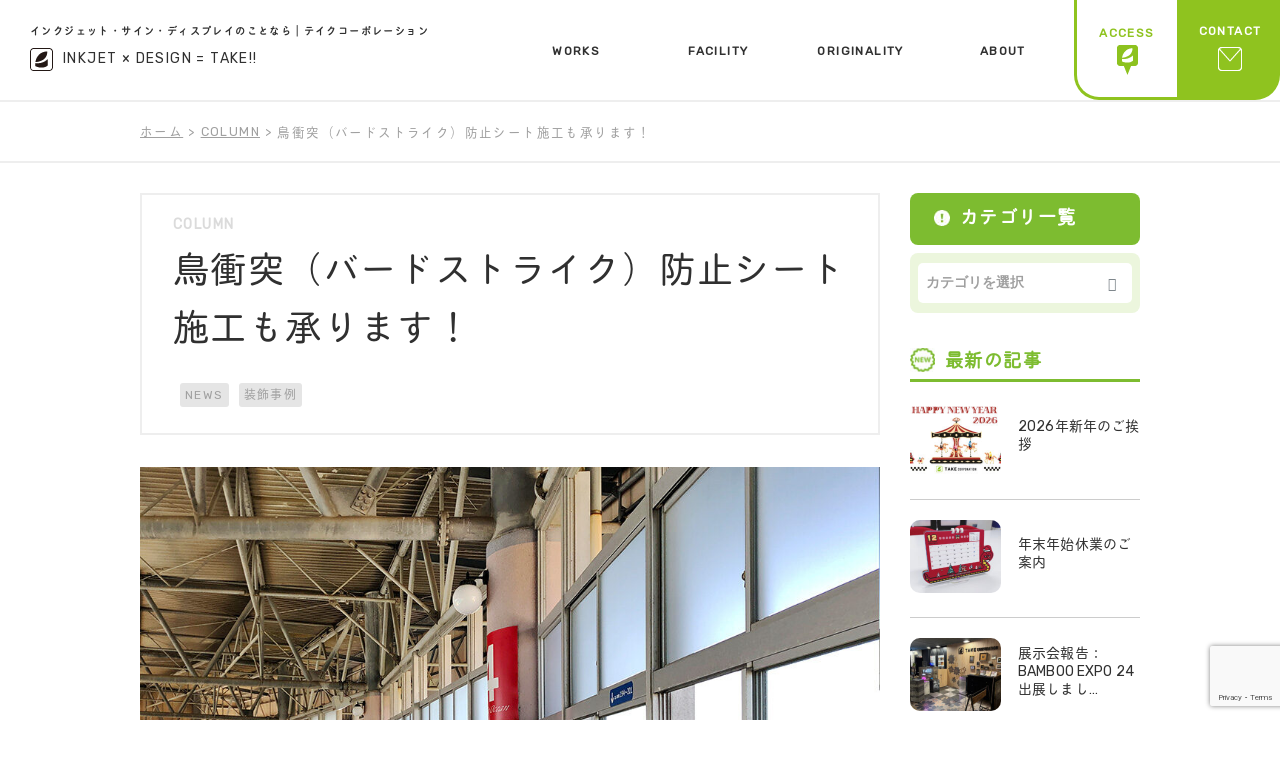

--- FILE ---
content_type: text/html; charset=UTF-8
request_url: https://takecorp.co.jp/column/bird-strike-window-film/
body_size: 18496
content:
    <!DOCTYPE HTML>
<html lang="ja">

<head>
  <!-- Global site tag (gtag.js) - Google Analytics -->

  <meta charset="utf-8">
  <!-- <meta name="description" content="大阪堺筋本町に本社を置き、オンデマンドプリントを中心に販促ツールのご提案をしております。インクジェット出力の他、店舗の内外装やサインなど多岐にわたった展開をしています。企画、デザイン、製作、施工の流れを一貫して行うことができることを強みに、クリエイト企業として、クライアントの良きパートナーを目指し続けます。" /> -->
  <!-- <meta name="keywords" content="株式会社テイクコーポレーション,テイクコーポレーション,内装,外装,看板,サイン,広告,
デジタルクロス,壁紙,ファブリック,大阪,堺筋本町" /> -->
  <meta name="viewport" content="width=device-width,initial-scale=1.0,minimum-scale=1.0">
  <meta name="format-detection" content="telephone=no" />
  <!--<meta property="og:title" content="株式会社テイクコーポレーション" />
        <meta property="og:description" content="○○○○○" />
        <meta property="og:image" content="https://takecorp.co.jp/wp-content/themes/take_corp/img/ogp.jpg" />
        <meta property="og:url" content="https://takecorp.co.jp/" />
        <meta property="og:type" content="website" />
        <meta property="og:locale" content="ja_JP" />
        <meta property="og:site_name" content="株式会社テイクコーポレーション" />-->
  <meta name="copyright" content="Copyright 株式会社テイクコーポレーション. All Rights Reserved." />
  <link rel="start" href="index.html" title="株式会社テイクコーポレーション" />

  <!-- Global site tag (gtag.js) - Google Analytics(GA4) -->
  <script async src="https://www.googletagmanager.com/gtag/js?id=G-40BYZGC2G7"></script>
  <script>
    window.dataLayer = window.dataLayer || [];

    function gtag() {
      dataLayer.push(arguments);
    }
    gtag('js', new Date());

    gtag('config', 'G-40BYZGC2G7');
  </script>

  <title>鳥衝突（バードストライク）防止シート施工も承ります！ | テイクコーポレーション</title>
<meta name='robots' content='max-image-preview:large' />

<!-- All in One SEO Pack 3.3.4 によって Michael Torbert の Semper Fi Web Design[1575,1622] -->
<meta name="description"  content="ガラス窓へのバードストライク（鳥衝突）対策の施工を行いました。約２ヶ月が経ちましたが、ありがたいことに、まだ一度も事故が報告されていません。お客様のお悩みを解決できたこと、本当に嬉しいです。ビジュアルだけではなく、これからもお客様の安心・安全を大切にしてまいります。" />

<script type="application/ld+json" class="aioseop-schema">{"@context":"https://schema.org","@graph":[{"@type":"Organization","@id":"https://takecorp.co.jp/#organization","url":"https://takecorp.co.jp/","name":"\u30c6\u30a4\u30af\u30b3\u30fc\u30dd\u30ec\u30fc\u30b7\u30e7\u30f3","sameAs":[]},{"@type":"WebSite","@id":"https://takecorp.co.jp/#website","url":"https://takecorp.co.jp/","name":"\u30c6\u30a4\u30af\u30b3\u30fc\u30dd\u30ec\u30fc\u30b7\u30e7\u30f3","publisher":{"@id":"https://takecorp.co.jp/#organization"},"potentialAction":{"@type":"SearchAction","target":"https://takecorp.co.jp/?s={search_term_string}","query-input":"required name=search_term_string"}},{"@type":"WebPage","@id":"https://takecorp.co.jp/column/bird-strike-window-film/#webpage","url":"https://takecorp.co.jp/column/bird-strike-window-film/","inLanguage":"ja","name":"\u9ce5\u885d\u7a81\uff08\u30d0\u30fc\u30c9\u30b9\u30c8\u30e9\u30a4\u30af\uff09\u9632\u6b62\u30b7\u30fc\u30c8\u65bd\u5de5\u3082\u627f\u308a\u307e\u3059\uff01","isPartOf":{"@id":"https://takecorp.co.jp/#website"},"image":{"@type":"ImageObject","@id":"https://takecorp.co.jp/column/bird-strike-window-film/#primaryimage","url":"https://takecorp.co.jp/wp-content/uploads/2024/01/2401_birdstrike_thumb.jpg","width":1000,"height":613},"primaryImageOfPage":{"@id":"https://takecorp.co.jp/column/bird-strike-window-film/#primaryimage"},"datePublished":"2024-01-29T00:00:00+09:00","dateModified":"2024-01-27T00:24:36+09:00","description":"\u30ac\u30e9\u30b9\u7a93\u3078\u306e\u30d0\u30fc\u30c9\u30b9\u30c8\u30e9\u30a4\u30af\uff08\u9ce5\u885d\u7a81\uff09\u5bfe\u7b56\u306e\u65bd\u5de5\u3092\u884c\u3044\u307e\u3057\u305f\u3002\u7d04\uff12\u30f6\u6708\u304c\u7d4c\u3061\u307e\u3057\u305f\u304c\u3001\u3042\u308a\u304c\u305f\u3044\u3053\u3068\u306b\u3001\u307e\u3060\u4e00\u5ea6\u3082\u4e8b\u6545\u304c\u5831\u544a\u3055\u308c\u3066\u3044\u307e\u305b\u3093\u3002\u304a\u5ba2\u69d8\u306e\u304a\u60a9\u307f\u3092\u89e3\u6c7a\u3067\u304d\u305f\u3053\u3068\u3001\u672c\u5f53\u306b\u5b09\u3057\u3044\u3067\u3059\u3002\u30d3\u30b8\u30e5\u30a2\u30eb\u3060\u3051\u3067\u306f\u306a\u304f\u3001\u3053\u308c\u304b\u3089\u3082\u304a\u5ba2\u69d8\u306e\u5b89\u5fc3\u30fb\u5b89\u5168\u3092\u5927\u5207\u306b\u3057\u3066\u307e\u3044\u308a\u307e\u3059\u3002"},{"@type":"Article","@id":"https://takecorp.co.jp/column/bird-strike-window-film/#article","isPartOf":{"@id":"https://takecorp.co.jp/column/bird-strike-window-film/#webpage"},"author":{"@id":"https://takecorp.co.jp/author/yellow/#author"},"headline":"\u9ce5\u885d\u7a81\uff08\u30d0\u30fc\u30c9\u30b9\u30c8\u30e9\u30a4\u30af\uff09\u9632\u6b62\u30b7\u30fc\u30c8\u65bd\u5de5\u3082\u627f\u308a\u307e\u3059\uff01","datePublished":"2024-01-29T00:00:00+09:00","dateModified":"2024-01-27T00:24:36+09:00","commentCount":0,"mainEntityOfPage":{"@id":"https://takecorp.co.jp/column/bird-strike-window-film/#webpage"},"publisher":{"@id":"https://takecorp.co.jp/#organization"},"articleSection":"COLUMN, NEWS, \u88c5\u98fe\u4e8b\u4f8b, \u30b7\u30fc\u30c8\u88c5\u98fe, \u30ac\u30e9\u30b9\u9762","image":{"@type":"ImageObject","@id":"https://takecorp.co.jp/column/bird-strike-window-film/#primaryimage","url":"https://takecorp.co.jp/wp-content/uploads/2024/01/2401_birdstrike_thumb.jpg","width":1000,"height":613}},{"@type":"Person","@id":"https://takecorp.co.jp/author/yellow/#author","name":"\uff3b\u30a4\u30f3\u30af\u30de\u30f3\uff3d\u30a4\u30a8\u30ed\u30fc","sameAs":[],"image":{"@type":"ImageObject","@id":"https://takecorp.co.jp/#personlogo","url":"https://takecorp.co.jp/wp-content/uploads/2020/12/\u30a2\u30bb\u30c3\u30c8-12.png","width":96,"height":96,"caption":"\uff3b\u30a4\u30f3\u30af\u30de\u30f3\uff3d\u30a4\u30a8\u30ed\u30fc"}}]}</script>
<link rel="canonical" href="https://takecorp.co.jp/column/bird-strike-window-film/" />
			<script type="text/javascript" >
				window.ga=window.ga||function(){(ga.q=ga.q||[]).push(arguments)};ga.l=+new Date;
				ga('create', 'UA-172632470-1', 'auto');
				// Plugins
				
				ga('send', 'pageview');
			</script>
			<script async src="https://www.google-analytics.com/analytics.js"></script>
			<!-- All in One SEO Pack -->
<link rel="alternate" type="application/rss+xml" title="テイクコーポレーション &raquo; 鳥衝突（バードストライク）防止シート施工も承ります！ のコメントのフィード" href="https://takecorp.co.jp/column/bird-strike-window-film/feed/" />
<script type="text/javascript">
/* <![CDATA[ */
window._wpemojiSettings = {"baseUrl":"https:\/\/s.w.org\/images\/core\/emoji\/15.0.3\/72x72\/","ext":".png","svgUrl":"https:\/\/s.w.org\/images\/core\/emoji\/15.0.3\/svg\/","svgExt":".svg","source":{"concatemoji":"https:\/\/takecorp.co.jp\/wp-includes\/js\/wp-emoji-release.min.js?ver=6.5.7"}};
/*! This file is auto-generated */
!function(i,n){var o,s,e;function c(e){try{var t={supportTests:e,timestamp:(new Date).valueOf()};sessionStorage.setItem(o,JSON.stringify(t))}catch(e){}}function p(e,t,n){e.clearRect(0,0,e.canvas.width,e.canvas.height),e.fillText(t,0,0);var t=new Uint32Array(e.getImageData(0,0,e.canvas.width,e.canvas.height).data),r=(e.clearRect(0,0,e.canvas.width,e.canvas.height),e.fillText(n,0,0),new Uint32Array(e.getImageData(0,0,e.canvas.width,e.canvas.height).data));return t.every(function(e,t){return e===r[t]})}function u(e,t,n){switch(t){case"flag":return n(e,"\ud83c\udff3\ufe0f\u200d\u26a7\ufe0f","\ud83c\udff3\ufe0f\u200b\u26a7\ufe0f")?!1:!n(e,"\ud83c\uddfa\ud83c\uddf3","\ud83c\uddfa\u200b\ud83c\uddf3")&&!n(e,"\ud83c\udff4\udb40\udc67\udb40\udc62\udb40\udc65\udb40\udc6e\udb40\udc67\udb40\udc7f","\ud83c\udff4\u200b\udb40\udc67\u200b\udb40\udc62\u200b\udb40\udc65\u200b\udb40\udc6e\u200b\udb40\udc67\u200b\udb40\udc7f");case"emoji":return!n(e,"\ud83d\udc26\u200d\u2b1b","\ud83d\udc26\u200b\u2b1b")}return!1}function f(e,t,n){var r="undefined"!=typeof WorkerGlobalScope&&self instanceof WorkerGlobalScope?new OffscreenCanvas(300,150):i.createElement("canvas"),a=r.getContext("2d",{willReadFrequently:!0}),o=(a.textBaseline="top",a.font="600 32px Arial",{});return e.forEach(function(e){o[e]=t(a,e,n)}),o}function t(e){var t=i.createElement("script");t.src=e,t.defer=!0,i.head.appendChild(t)}"undefined"!=typeof Promise&&(o="wpEmojiSettingsSupports",s=["flag","emoji"],n.supports={everything:!0,everythingExceptFlag:!0},e=new Promise(function(e){i.addEventListener("DOMContentLoaded",e,{once:!0})}),new Promise(function(t){var n=function(){try{var e=JSON.parse(sessionStorage.getItem(o));if("object"==typeof e&&"number"==typeof e.timestamp&&(new Date).valueOf()<e.timestamp+604800&&"object"==typeof e.supportTests)return e.supportTests}catch(e){}return null}();if(!n){if("undefined"!=typeof Worker&&"undefined"!=typeof OffscreenCanvas&&"undefined"!=typeof URL&&URL.createObjectURL&&"undefined"!=typeof Blob)try{var e="postMessage("+f.toString()+"("+[JSON.stringify(s),u.toString(),p.toString()].join(",")+"));",r=new Blob([e],{type:"text/javascript"}),a=new Worker(URL.createObjectURL(r),{name:"wpTestEmojiSupports"});return void(a.onmessage=function(e){c(n=e.data),a.terminate(),t(n)})}catch(e){}c(n=f(s,u,p))}t(n)}).then(function(e){for(var t in e)n.supports[t]=e[t],n.supports.everything=n.supports.everything&&n.supports[t],"flag"!==t&&(n.supports.everythingExceptFlag=n.supports.everythingExceptFlag&&n.supports[t]);n.supports.everythingExceptFlag=n.supports.everythingExceptFlag&&!n.supports.flag,n.DOMReady=!1,n.readyCallback=function(){n.DOMReady=!0}}).then(function(){return e}).then(function(){var e;n.supports.everything||(n.readyCallback(),(e=n.source||{}).concatemoji?t(e.concatemoji):e.wpemoji&&e.twemoji&&(t(e.twemoji),t(e.wpemoji)))}))}((window,document),window._wpemojiSettings);
/* ]]> */
</script>
<style id='wp-emoji-styles-inline-css' type='text/css'>

	img.wp-smiley, img.emoji {
		display: inline !important;
		border: none !important;
		box-shadow: none !important;
		height: 1em !important;
		width: 1em !important;
		margin: 0 0.07em !important;
		vertical-align: -0.1em !important;
		background: none !important;
		padding: 0 !important;
	}
</style>
<link rel='stylesheet' id='wp-block-library-css' href='https://takecorp.co.jp/wp-includes/css/dist/block-library/style.min.css?ver=6.5.7' type='text/css' media='all' />
<style id='classic-theme-styles-inline-css' type='text/css'>
/*! This file is auto-generated */
.wp-block-button__link{color:#fff;background-color:#32373c;border-radius:9999px;box-shadow:none;text-decoration:none;padding:calc(.667em + 2px) calc(1.333em + 2px);font-size:1.125em}.wp-block-file__button{background:#32373c;color:#fff;text-decoration:none}
</style>
<style id='global-styles-inline-css' type='text/css'>
body{--wp--preset--color--black: #000000;--wp--preset--color--cyan-bluish-gray: #abb8c3;--wp--preset--color--white: #ffffff;--wp--preset--color--pale-pink: #f78da7;--wp--preset--color--vivid-red: #cf2e2e;--wp--preset--color--luminous-vivid-orange: #ff6900;--wp--preset--color--luminous-vivid-amber: #fcb900;--wp--preset--color--light-green-cyan: #7bdcb5;--wp--preset--color--vivid-green-cyan: #00d084;--wp--preset--color--pale-cyan-blue: #8ed1fc;--wp--preset--color--vivid-cyan-blue: #0693e3;--wp--preset--color--vivid-purple: #9b51e0;--wp--preset--gradient--vivid-cyan-blue-to-vivid-purple: linear-gradient(135deg,rgba(6,147,227,1) 0%,rgb(155,81,224) 100%);--wp--preset--gradient--light-green-cyan-to-vivid-green-cyan: linear-gradient(135deg,rgb(122,220,180) 0%,rgb(0,208,130) 100%);--wp--preset--gradient--luminous-vivid-amber-to-luminous-vivid-orange: linear-gradient(135deg,rgba(252,185,0,1) 0%,rgba(255,105,0,1) 100%);--wp--preset--gradient--luminous-vivid-orange-to-vivid-red: linear-gradient(135deg,rgba(255,105,0,1) 0%,rgb(207,46,46) 100%);--wp--preset--gradient--very-light-gray-to-cyan-bluish-gray: linear-gradient(135deg,rgb(238,238,238) 0%,rgb(169,184,195) 100%);--wp--preset--gradient--cool-to-warm-spectrum: linear-gradient(135deg,rgb(74,234,220) 0%,rgb(151,120,209) 20%,rgb(207,42,186) 40%,rgb(238,44,130) 60%,rgb(251,105,98) 80%,rgb(254,248,76) 100%);--wp--preset--gradient--blush-light-purple: linear-gradient(135deg,rgb(255,206,236) 0%,rgb(152,150,240) 100%);--wp--preset--gradient--blush-bordeaux: linear-gradient(135deg,rgb(254,205,165) 0%,rgb(254,45,45) 50%,rgb(107,0,62) 100%);--wp--preset--gradient--luminous-dusk: linear-gradient(135deg,rgb(255,203,112) 0%,rgb(199,81,192) 50%,rgb(65,88,208) 100%);--wp--preset--gradient--pale-ocean: linear-gradient(135deg,rgb(255,245,203) 0%,rgb(182,227,212) 50%,rgb(51,167,181) 100%);--wp--preset--gradient--electric-grass: linear-gradient(135deg,rgb(202,248,128) 0%,rgb(113,206,126) 100%);--wp--preset--gradient--midnight: linear-gradient(135deg,rgb(2,3,129) 0%,rgb(40,116,252) 100%);--wp--preset--font-size--small: 13px;--wp--preset--font-size--medium: 20px;--wp--preset--font-size--large: 36px;--wp--preset--font-size--x-large: 42px;--wp--preset--spacing--20: 0.44rem;--wp--preset--spacing--30: 0.67rem;--wp--preset--spacing--40: 1rem;--wp--preset--spacing--50: 1.5rem;--wp--preset--spacing--60: 2.25rem;--wp--preset--spacing--70: 3.38rem;--wp--preset--spacing--80: 5.06rem;--wp--preset--shadow--natural: 6px 6px 9px rgba(0, 0, 0, 0.2);--wp--preset--shadow--deep: 12px 12px 50px rgba(0, 0, 0, 0.4);--wp--preset--shadow--sharp: 6px 6px 0px rgba(0, 0, 0, 0.2);--wp--preset--shadow--outlined: 6px 6px 0px -3px rgba(255, 255, 255, 1), 6px 6px rgba(0, 0, 0, 1);--wp--preset--shadow--crisp: 6px 6px 0px rgba(0, 0, 0, 1);}:where(.is-layout-flex){gap: 0.5em;}:where(.is-layout-grid){gap: 0.5em;}body .is-layout-flex{display: flex;}body .is-layout-flex{flex-wrap: wrap;align-items: center;}body .is-layout-flex > *{margin: 0;}body .is-layout-grid{display: grid;}body .is-layout-grid > *{margin: 0;}:where(.wp-block-columns.is-layout-flex){gap: 2em;}:where(.wp-block-columns.is-layout-grid){gap: 2em;}:where(.wp-block-post-template.is-layout-flex){gap: 1.25em;}:where(.wp-block-post-template.is-layout-grid){gap: 1.25em;}.has-black-color{color: var(--wp--preset--color--black) !important;}.has-cyan-bluish-gray-color{color: var(--wp--preset--color--cyan-bluish-gray) !important;}.has-white-color{color: var(--wp--preset--color--white) !important;}.has-pale-pink-color{color: var(--wp--preset--color--pale-pink) !important;}.has-vivid-red-color{color: var(--wp--preset--color--vivid-red) !important;}.has-luminous-vivid-orange-color{color: var(--wp--preset--color--luminous-vivid-orange) !important;}.has-luminous-vivid-amber-color{color: var(--wp--preset--color--luminous-vivid-amber) !important;}.has-light-green-cyan-color{color: var(--wp--preset--color--light-green-cyan) !important;}.has-vivid-green-cyan-color{color: var(--wp--preset--color--vivid-green-cyan) !important;}.has-pale-cyan-blue-color{color: var(--wp--preset--color--pale-cyan-blue) !important;}.has-vivid-cyan-blue-color{color: var(--wp--preset--color--vivid-cyan-blue) !important;}.has-vivid-purple-color{color: var(--wp--preset--color--vivid-purple) !important;}.has-black-background-color{background-color: var(--wp--preset--color--black) !important;}.has-cyan-bluish-gray-background-color{background-color: var(--wp--preset--color--cyan-bluish-gray) !important;}.has-white-background-color{background-color: var(--wp--preset--color--white) !important;}.has-pale-pink-background-color{background-color: var(--wp--preset--color--pale-pink) !important;}.has-vivid-red-background-color{background-color: var(--wp--preset--color--vivid-red) !important;}.has-luminous-vivid-orange-background-color{background-color: var(--wp--preset--color--luminous-vivid-orange) !important;}.has-luminous-vivid-amber-background-color{background-color: var(--wp--preset--color--luminous-vivid-amber) !important;}.has-light-green-cyan-background-color{background-color: var(--wp--preset--color--light-green-cyan) !important;}.has-vivid-green-cyan-background-color{background-color: var(--wp--preset--color--vivid-green-cyan) !important;}.has-pale-cyan-blue-background-color{background-color: var(--wp--preset--color--pale-cyan-blue) !important;}.has-vivid-cyan-blue-background-color{background-color: var(--wp--preset--color--vivid-cyan-blue) !important;}.has-vivid-purple-background-color{background-color: var(--wp--preset--color--vivid-purple) !important;}.has-black-border-color{border-color: var(--wp--preset--color--black) !important;}.has-cyan-bluish-gray-border-color{border-color: var(--wp--preset--color--cyan-bluish-gray) !important;}.has-white-border-color{border-color: var(--wp--preset--color--white) !important;}.has-pale-pink-border-color{border-color: var(--wp--preset--color--pale-pink) !important;}.has-vivid-red-border-color{border-color: var(--wp--preset--color--vivid-red) !important;}.has-luminous-vivid-orange-border-color{border-color: var(--wp--preset--color--luminous-vivid-orange) !important;}.has-luminous-vivid-amber-border-color{border-color: var(--wp--preset--color--luminous-vivid-amber) !important;}.has-light-green-cyan-border-color{border-color: var(--wp--preset--color--light-green-cyan) !important;}.has-vivid-green-cyan-border-color{border-color: var(--wp--preset--color--vivid-green-cyan) !important;}.has-pale-cyan-blue-border-color{border-color: var(--wp--preset--color--pale-cyan-blue) !important;}.has-vivid-cyan-blue-border-color{border-color: var(--wp--preset--color--vivid-cyan-blue) !important;}.has-vivid-purple-border-color{border-color: var(--wp--preset--color--vivid-purple) !important;}.has-vivid-cyan-blue-to-vivid-purple-gradient-background{background: var(--wp--preset--gradient--vivid-cyan-blue-to-vivid-purple) !important;}.has-light-green-cyan-to-vivid-green-cyan-gradient-background{background: var(--wp--preset--gradient--light-green-cyan-to-vivid-green-cyan) !important;}.has-luminous-vivid-amber-to-luminous-vivid-orange-gradient-background{background: var(--wp--preset--gradient--luminous-vivid-amber-to-luminous-vivid-orange) !important;}.has-luminous-vivid-orange-to-vivid-red-gradient-background{background: var(--wp--preset--gradient--luminous-vivid-orange-to-vivid-red) !important;}.has-very-light-gray-to-cyan-bluish-gray-gradient-background{background: var(--wp--preset--gradient--very-light-gray-to-cyan-bluish-gray) !important;}.has-cool-to-warm-spectrum-gradient-background{background: var(--wp--preset--gradient--cool-to-warm-spectrum) !important;}.has-blush-light-purple-gradient-background{background: var(--wp--preset--gradient--blush-light-purple) !important;}.has-blush-bordeaux-gradient-background{background: var(--wp--preset--gradient--blush-bordeaux) !important;}.has-luminous-dusk-gradient-background{background: var(--wp--preset--gradient--luminous-dusk) !important;}.has-pale-ocean-gradient-background{background: var(--wp--preset--gradient--pale-ocean) !important;}.has-electric-grass-gradient-background{background: var(--wp--preset--gradient--electric-grass) !important;}.has-midnight-gradient-background{background: var(--wp--preset--gradient--midnight) !important;}.has-small-font-size{font-size: var(--wp--preset--font-size--small) !important;}.has-medium-font-size{font-size: var(--wp--preset--font-size--medium) !important;}.has-large-font-size{font-size: var(--wp--preset--font-size--large) !important;}.has-x-large-font-size{font-size: var(--wp--preset--font-size--x-large) !important;}
.wp-block-navigation a:where(:not(.wp-element-button)){color: inherit;}
:where(.wp-block-post-template.is-layout-flex){gap: 1.25em;}:where(.wp-block-post-template.is-layout-grid){gap: 1.25em;}
:where(.wp-block-columns.is-layout-flex){gap: 2em;}:where(.wp-block-columns.is-layout-grid){gap: 2em;}
.wp-block-pullquote{font-size: 1.5em;line-height: 1.6;}
</style>
<link rel='stylesheet' id='contact-form-7-css' href='https://takecorp.co.jp/wp-content/plugins/contact-form-7/includes/css/styles.css?ver=5.1.6' type='text/css' media='all' />
<link rel='stylesheet' id='contact-form-7-confirm-css' href='https://takecorp.co.jp/wp-content/plugins/contact-form-7-add-confirm/includes/css/styles.css?ver=5.1' type='text/css' media='all' />
<link rel='stylesheet' id='ez-icomoon-css' href='https://takecorp.co.jp/wp-content/plugins/easy-table-of-contents/vendor/icomoon/style.min.css?ver=1.7' type='text/css' media='all' />
<link rel='stylesheet' id='ez-toc-css' href='https://takecorp.co.jp/wp-content/plugins/easy-table-of-contents/assets/css/screen.min.css?ver=1.7' type='text/css' media='all' />
<style id='ez-toc-inline-css' type='text/css'>
div#ez-toc-container p.ez-toc-title {font-size: 120%;}div#ez-toc-container p.ez-toc-title {font-weight: 500;}div#ez-toc-container ul li {font-size: 95%;}
</style>
<link rel='stylesheet' id='cf7cf-style-css' href='https://takecorp.co.jp/wp-content/plugins/cf7-conditional-fields/style.css?ver=2.0.4' type='text/css' media='all' />
<script type="text/javascript" src="https://takecorp.co.jp/wp-includes/js/jquery/jquery.min.js?ver=3.7.1" id="jquery-core-js"></script>
<script type="text/javascript" src="https://takecorp.co.jp/wp-includes/js/jquery/jquery-migrate.min.js?ver=3.4.1" id="jquery-migrate-js"></script>
<link rel="https://api.w.org/" href="https://takecorp.co.jp/wp-json/" /><link rel="alternate" type="application/json" href="https://takecorp.co.jp/wp-json/wp/v2/posts/6462" /><link rel="EditURI" type="application/rsd+xml" title="RSD" href="https://takecorp.co.jp/xmlrpc.php?rsd" />
<meta name="generator" content="WordPress 6.5.7" />
<link rel='shortlink' href='https://takecorp.co.jp/?p=6462' />
<link rel="alternate" type="application/json+oembed" href="https://takecorp.co.jp/wp-json/oembed/1.0/embed?url=https%3A%2F%2Ftakecorp.co.jp%2Fcolumn%2Fbird-strike-window-film%2F" />
<link rel="alternate" type="text/xml+oembed" href="https://takecorp.co.jp/wp-json/oembed/1.0/embed?url=https%3A%2F%2Ftakecorp.co.jp%2Fcolumn%2Fbird-strike-window-film%2F&#038;format=xml" />
<meta name="framework" content="Redux 4.1.17" />
<style type="text/css" media="all">

</style>
<style id="hcb_style">.hcb_wrap pre::-webkit-scrollbar{height:6px}.hcb_wrap pre::-webkit-scrollbar-track{background:#f7f7f7;border:none}.hcb_wrap pre::-webkit-scrollbar-thumb{background:rgba(0,0,0,.1);border-radius:3px}.hcb_wrap{position:relative;z-index:0;display:block;margin-top:2em;margin-bottom:2em;padding:0}.hcb_wrap code,.hcb_wrap pre{white-space:pre;text-align:left;word-wrap:normal;word-break:normal;word-spacing:normal;-moz-tab-size:4;-o-tab-size:4;tab-size:4;-webkit-hyphens:none;-ms-hyphens:none;hyphens:none;border:none}.hcb_wrap pre{position:static;display:block;box-sizing:border-box;margin:0;padding:1.75em 1.5em;overflow:auto;font-family:Menlo,Consolas,"メイリオ",sans-serif;line-height:1;letter-spacing:.1px;border-radius:0;-webkit-overflow-scrolling:touch}.hcb_wrap code,.hcb_wrap span{box-sizing:border-box;font-size:inherit;font-family:inherit;line-height:1.5}:not(pre)>code.prism{padding:.1em;white-space:normal;border-radius:.3em}.hcb_wrap .line-highlight{position:absolute;right:0;left:0;margin-top:1.75em;padding:0;font-size:inherit;line-height:inherit;white-space:pre;pointer-events:none}.hcb_wrap .line-highlight::before,.hcb_wrap .line-highlight[data-end]::after{position:absolute;top:0;left:0;box-sizing:border-box;min-width:1.5em;padding:1px 2px;font-weight:700;font-size:12px;line-height:inherit;text-align:center;text-shadow:none;vertical-align:middle;border-radius:0;content:attr(data-start)}.hcb_wrap .line-highlight[data-end]::after{top:auto;bottom:0;content:attr(data-end)}.hcb_wrap .line-numbers .line-highlight::after,.hcb_wrap .line-numbers .line-highlight::before{content:none}.hcb_wrap pre.line-numbers{position:static;padding-left:3.75em;counter-reset:linenumber}.hcb_wrap pre.line-numbers>code{position:relative;white-space:inherit}.hcb_wrap .line-numbers .line-numbers-rows{position:absolute;top:-2px;left:-3.75em;width:3em;font-size:inherit;letter-spacing:-1px;-webkit-user-select:none;-moz-user-select:none;-ms-user-select:none;user-select:none;pointer-events:none}.hcb_wrap .line-numbers-rows>span{display:block;counter-increment:linenumber;pointer-events:none}.hcb_wrap .line-numbers-rows>span::before{display:block;padding-right:.8em;text-align:right;content:counter(linenumber)}.hcb_wrap pre::before{position:absolute;top:0;right:0;z-index:1;box-sizing:border-box;min-width:4em;padding:0 10px;font-size:12px;font-family:Arial,Helvetica,sans-serif;line-height:20px;text-align:center;content:attr(data-lang)}.hcb_wrap pre[data-file]::before{padding:0 8px 0 20px;background-repeat:no-repeat;background-position:center left 8px;background-size:auto 10px;content:attr(data-file)}.hcb_wrap pre.prism,.hcb_wrap pre.prism code{color:#1f1e1e;text-shadow:0 1px #fff;background:#f7f6f6}.hcb_wrap pre::before{background-color:#dedede}.hcb_wrap pre[data-file]::before{background-image:url(https://takecorp.co.jp/wp-content/plugins/highlighting-code-block/assets/img/file-icon-light.svg)}.line-highlight{background:rgba(153,122,102,.1)}.line-highlight:before,.line-highlight[data-end]:after{background-color:rgba(0,0,0,.2);color:#f5f2f0}.line-numbers .line-numbers-rows{border-right:1px solid #999}.line-numbers-rows>span:before{color:#999}.token.cdata,.token.comment,.token.doctype,.token.prolog{color:#708090}.token.punctuation{color:#5f5f5f}.namespace{opacity:.7}.token.boolean,.token.constant,.token.deleted,.token.number,.token.property,.token.symbol,.token.tag{color:#905}.token.attr-name,.token.builtin,.token.char,.token.class-name,.token.inserted,.token.selector,.token.string{color:#407b08}.language-css .token.string,.style .token.string,.token.entity,.token.url{color:#9a6e3a}.token.atrule,.token.attr-value,.token.function{color:#07a}.token.keyword,.token.operator{color:#c72c4c}.token.important,.token.keyword.this,.token.regex,.token.variable{color:#f18106}.token.bold{font-weight:700}.token.builtin,.token.italic,.token.keyword.def{font-style:italic}.token.entity{cursor:help}.token.delimiter.important{font-weight:400;color:#183d86}.hcb_wrap pre.prism{font-size: 14px}@media screen and (max-width: 599px){.hcb_wrap pre.prism{font-size: 13px}}.hcb_wrap pre{font-family:Menlo, Consolas, "メイリオ", sans-serif;}</style>
<link rel="canonical" href="https://takecorp.co.jp/column/bird-strike-window-film/">
<link rel="icon" href="https://takecorp.co.jp/wp-content/uploads/2020/01/favicon.ico" sizes="32x32" />
<link rel="icon" href="https://takecorp.co.jp/wp-content/uploads/2020/01/favicon.ico" sizes="192x192" />
<link rel="apple-touch-icon" href="https://takecorp.co.jp/wp-content/uploads/2020/01/favicon.ico" />
<meta name="msapplication-TileImage" content="https://takecorp.co.jp/wp-content/uploads/2020/01/favicon.ico" />
		<style type="text/css" id="wp-custom-css">
			.entry-content h3 {
  padding: .5em .75em;
  background-color: black;
  border-radius: 6px;
}

.entry-content h2 {
  /*線の種類（実線） 太さ 色*/
  border-bottom: solid 3px black;
}

/* 画像キャプションを中央寄せにする処理 */
.wp-block-image figcaption {
	text-align: center;
}

/* アンカーリンクの調整 */
a.anchor {
display: block;
position: relative;
top: -150px;
visibility: hidden;
}

/* ブログカードの幅調整 */
.wp-embedded-content {
width:100%;
}
		</style>
		  <link rel="stylesheet" href="https://takecorp.co.jp/wp-content/themes/take_corp/css/reset.css">
  <link href="https://fonts.googleapis.com/css?family=Montserrat|Noto+Sans+JP:400,700&display=swap" rel="stylesheet">
  <link rel="stylesheet" href="https://takecorp.co.jp/wp-content/themes/take_corp/css/slick.css">
  <link rel="stylesheet" href="https://takecorp.co.jp/wp-content/themes/take_corp/css/slick-theme.css">
  <link rel="stylesheet" href="https://takecorp.co.jp/wp-content/themes/take_corp/css/base.css">
  <link rel="stylesheet" href="https://takecorp.co.jp/wp-content/themes/take_corp/css/common.css">
  <link rel="stylesheet" href="https://takecorp.co.jp/wp-content/themes/take_corp/css/stylecss.css">

  <script src="https://takecorp.co.jp/wp-content/themes/take_corp/js/jquery-3.4.1.min.js"></script>
  <script src="https://takecorp.co.jp/wp-content/themes/take_corp/js/slick.min.js"></script>
  <script src="https://takecorp.co.jp/wp-content/themes/take_corp/js/script.js"></script>
  <script src="https://takecorp.co.jp/wp-content/themes/take_corp/js/top_page.js"></script>

  <script>
    (function(d) {
      var config = {
          kitId: 'dbl1jpj',
          scriptTimeout: 3000,
          async: true
        },
        h = d.documentElement,
        t = setTimeout(function() {
          h.className = h.className.replace(/\bwf-loading\b/g, "") + " wf-inactive";
        }, config.scriptTimeout),
        tk = d.createElement("script"),
        f = false,
        s = d.getElementsByTagName("script")[0],
        a;
      h.className += " wf-loading";
      tk.src = 'https://use.typekit.net/' + config.kitId + '.js';
      tk.async = true;
      tk.onload = tk.onreadystatechange = function() {
        a = this.readyState;
        if (f || a && a != "complete" && a != "loaded") return;
        f = true;
        clearTimeout(t);
        try {
          Typekit.load(config)
        } catch (e) {}
      };
      s.parentNode.insertBefore(tk, s)
    })(document);
  </script>    <link rel="stylesheet" href="https://takecorp.co.jp/wp-content/themes/take_corp/css/single.css" />
    </head>


    <body class="home">
      <header class="header">
  <div class="headerArea flex is-between align-center">
    <div class="sp-header">
      <div class="header_logoSet">
        <h1 class="h1txt">インクジェット・サイン・ディスプレイのことなら｜テイクコーポレーション</h1>
        <a href="https://takecorp.co.jp/" class="flex align-center">
          <figure class="logo_icon"><img src="https://takecorp.co.jp/wp-content/themes/take_corp/img/top/logo_icon.svg" alt="株式会社テイクコーポレーション"></figure>
          <p class="logo_lead">INKJET&nbsp;×&nbsp;DESIGN&nbsp;=&nbsp;TAKE!!</p>
        </a>
      </div>
      <div class="humbergar_wrap flex flex-center align-center sp">
        <div class="humbergar sp">
          <div class="bar"></div>
          <div class="bar"></div>
          <div class="bar"></div>
        </div>
      </div>

    </div>
    <nav class="gNav">
      <div class="spNav_head sp">
        <div class="flex is-between align-center">
          <div class="header_logoSet">
            <a href="https://takecorp.co.jp/" class="flex align-center">
              <figure class="logo_icon"><img src="https://takecorp.co.jp/wp-content/themes/take_corp/img/top/logo_icon-wht.png" alt="株式会社テイクコーポレーション"></figure>
              <p class="logo_lead">INKJET&nbsp;×&nbsp;DESIGN&nbsp;=&nbsp;TAKE!!</p>
            </a>
          </div>
          <div class="close">
            <div>
              <figure class="close_icon"><img src="https://takecorp.co.jp/wp-content/themes/take_corp/img/top/close_blk.png" alt="×"></figure>
            </div>
          </div>
        </div>
      </div>
      <ul class="gNav_list flex is-between align-center">
        <li class="gNav_item gNav-pc flex flex-center align-center">
          <div class="navSet pc"><a href="https://takecorp.co.jp/works/"><span>WORKS</span><span class="pc">施工事例</span></a></div>
          <p class="sp"><a href="https://takecorp.co.jp/works/">施工事例</a></p>
        </li>

        <li class="gNav_item gNav-pc flex flex-center align-center">
          <div class="navSet pc"><a href="https://takecorp.co.jp/facility/"><span>FACILITY</span><span class="pc">設備について</span></a></div>
          <p class="sp"><a href="https://takecorp.co.jp/facility/">設備について</a></p>
        </li>

        <li class="gNav_item gNav-pc flex flex-center align-center">
          <div class="navSet pc"><a href="https://takecorp.co.jp/originality/"><span>ORIGINALITY</span><span class="pc">オリジナリティ</span></a></div>
          <p class="sp"><a href="https://takecorp.co.jp/originality/">オリジナリティ</a></p>
        </li>

        <li class="gNav_item gNav-sp flex flex-center align-center">
          <p class="sp"><a href="https://decom.takecorp.co.jp/" target="_blank">［デコム］オリジナルデザイン壁紙</a></p>
        </li>

        <li class="gNav_item gNav-sp flex flex-center align-center">
          <p class="sp"><a href="https://takecorp.co.jp/category/event/">展示会</a></p>
        </li>

        <li class="gNav_item gNav-pc flex flex-center align-center">
          <div class="navSet pc"><a href="https://takecorp.co.jp/about/"><span>ABOUT</span><span class="pc">会社概要</span></a></div>
          <p class="sp"><a href="https://takecorp.co.jp/about/">会社概要</a></p>
        </li>

        <li class="gNav_item gNav-sp flex flex-center align-center">
          <p class="sp"><a href="https://takecorp.co.jp/contact#qa">よくあるご質問</a></p>
        </li>
        <li class="gNav_item gNav-sp flex flex-center align-center">
          <p class="sp"><a href="https://takecorp.co.jp/about#mapsp">アクセス</a></p>
        </li>
        <!-- <li class="gNav_item gNav-sp flex flex-center align-center">
          <p class="sp"><a href="https://takecorp.co.jp/plusOne/">Plus&nbsp;One</a></p>
        </li> -->
        <li class="gNav_item gNav-sp flex flex-center align-center">
          <p class="sp"><a href="https://takecorp.co.jp/recruit/">採用情報</a></p>
        </li>


        <li class="gNav_access gNav_item pc">
          <div class="gNav_access01 flex flex-center align-center"><a href="https://takecorp.co.jp/about#map">ACCESS<img src="https://takecorp.co.jp/wp-content/themes/take_corp/img/top/access_icon.png" alt=""></a></div>
        </li>
        <li class="gNav_contact gNav_item pc">
          <div class="gNav_contactSet01 flex flex-center align-center"><a href="https://takecorp.co.jp/contact#contact">CONTACT<img src="https://takecorp.co.jp/wp-content/themes/take_corp/img/top/mail_icon.png" alt=""></a></div>
        </li>
      </ul>
      <div class="form inner-min sp">
        <div>
          <p><a href="https://takecorp.co.jp/contact#contact">お問い合わせフォーム</a></p>
        </div>
      </div>
      <div class="bottom_bar sp">
        <div class="flex is-between">
          <div class="logoSet">
            <figure class="logo pc"><a href="https://takecorp.co.jp/"><img src="https://takecorp.co.jp/wp-content/themes/take_corp/img/top/logo-white.png" alt="テイクコーポレーション"></a></figure>
            <figure class="logo sp"><a href="https://takecorp.co.jp/"><img src="https://takecorp.co.jp/wp-content/themes/take_corp/img/top/sp_footer_logo.svg" alt="テイクコーポレーション"></a></figure>
            <figure class="insta_logo sp"><a href="https://instagram.com/takecorporation?igshid=1hmr4ru0kooya" target="_blank" rel="nofollow noopener noreferrer"><img src="https://takecorp.co.jp/wp-content/themes/take_corp/img/top/insta_icon-sp.png" alt="instagram"></a></figure>
          </div>
        </div>
      </div>
    </nav>
  </div>
</header>
<!--
    <div class="pc">
      <div class="side_bnr"><a href="https://takecorp.co.jp/contact/"><img src="https://takecorp.co.jp/wp-content/themes/take_corp/img/top/side.png" alt="人に伝えたいスゴイ看板作れます！！"></a></div>
    </div>-->      <div class="wrap">
        
        
        
        
        <div class="breadcrumbs pcOnly">
          <div class="breadcrumbs">
	<ul>
		<li><a href="https://takecorp.co.jp">ホーム</a></li>
		<li><a href="https://takecorp.co.jp/category/column/">COLUMN</a>        </li>
        <li>鳥衝突（バードストライク）防止シート施工も承ります！</li>
	</ul>
</div>
        </div>

        <div class="contents column">
          <div class="top_left">
                        <div class="left_category">
              <a href="https://takecorp.co.jp/category/column/"><span class="linktext">COLUMN</a>
              <h2 class="left_category_title">鳥衝突（バードストライク）防止シート施工も承ります！</h2>

              <div class="left_category_tag"><span class="keywords_tag"><a href="https://takecorp.co.jp/category/column/news/">NEWS</a></span><span class="keywords_tag"><a href="https://takecorp.co.jp/category/column/decoration-column/">装飾事例</a></span></div>            </div>
            <img width="1000" height="613" src="https://takecorp.co.jp/wp-content/uploads/2024/01/2401_birdstrike_thumb-1000x613.jpg" class="img90_sp wp-post-image" alt="鳥衝突防止窓施工" decoding="async" fetchpriority="high" />
            <div class="writer">
              <div class="kanri">この記事を書いたのは</div>
              <div class="writer_box">
                <div class="writer_img"><img src="https://takecorp.co.jp/wp-content/uploads/2020/12/アセット-12-768x771.png" width="128" height="128" alt="［インクマン］イエロー" class="avatar avatar-128 wp-user-avatar wp-user-avatar-128 alignnone photo" /></div>
                <div class="writer_blog">
                  <span class="writer_office">yellow</span>
                  <!-- <span class="writer_name">［インクマン］イエロー (  )</span> -->
                  <div class="writer_text">
                    テイクタウンのムードメーカー♪
楽しい企画を考えたり、ひととおしゃべりするのも大好き！
イベントごとも大いに楽しみまっす…v                  </div>
                </div>
              </div>
            </div>

            <div class="left_toptext">
              
<p>ハロー、エブリワン。テイクの営業担当、インクマン イエローです。<br>今日は、昨年携わりましたガラスシート施工の案件について、<br>ご紹介させていただきます！<br><br>ガラス窓へのバードストライク（鳥衝突）の事故を防ぐことを<br>目的とした施工だったのですが、２月ほど経ちましても、<br>事故はまだ報告されてないとのこと！<br>効果があったとうかがい、担当者一同手を叩いてよろこびました。<br>ファンタスティック！<br><br>ちなみに、バードストライク（鳥衝突）は<br>世界的な問題にもなっているんだそうです。<br>以下、簡単にご説明いたします。</p>



<figure class="wp-block-image size-large"><img decoding="async" width="1000" height="613" src="https://takecorp.co.jp/wp-content/uploads/2024/01/2401_birdstrike_building-1000x613.jpg" alt="鳥衝突防止窓施工" class="wp-image-6480"/></figure>



<p>最近、大きな窓があるビルや、<br>壁面全面がミラーになっているような建物が増えてきております。<br>我々人間にとっては空が映り込んで景観もよいですし、<br>光を通すため、採光もよいという利点がございます。<br><br>一方で、鳥たちからすると目の前に明るい景色が続くので<br>「空が続いている」と誤認識して、<br>窓ガラスに激突してしまうような事故も起こるのだそう。オーマイガ！<br><br>昨年秋、鳥の衝突でお困りになったお客さまから<br>窓に透明なシートを貼るご相談があって、施工をいたしました。<br><br>不透明なシートでガラス面を塞げば<br>もちろん「壁面」になりますので効果が出ますが、<br>今回は透明感と明るさを確保しながらのご依頼でした。</p>



<figure class="wp-block-image size-large"><img loading="lazy" decoding="async" width="1000" height="613" src="https://takecorp.co.jp/wp-content/uploads/2024/01/2401_birdstrike_birds-1000x613.jpg" alt="鳥衝突防止窓施工" class="wp-image-6479"/></figure>



<p>少々専門的な話になりますが、<br>我々人間が認識できる光（可視光線）は虹の色の範囲です。<br>（数値で言いますと約360-400〜760-830nm（ナノメートル））<br>それを超える波長が短い光「紫外線」や<br>長い光「赤外線」は見ることができません。<br><br>一方で、鳥類は「紫外線」の範囲まで認識できる力を持っているそう。<br>その特徴を踏まえて選んだ透明感のあるシートは<br>他の建築物でもお役に立てるのではないかと考えております。<br><br>今後はデザインを取り入れた<br>鳥衝突防止シートも開発していくことができればと<br>デザイン担当のイエローや施工担当のブラックとも相談しています。<br><br>生物学とデザインが結びつくことがあるなんて<br>これまで思ってもみませんでした！アメイジング！<br><br>お客様のお困りごとを解決できたという意味でも<br>たいへん喜ばしい案件でございました。<br><br>ガラス窓への鳥衝突防止について、<br>ご関心がありましたらお気軽にお問合せください。<br><br>最後までお読みくださり、サンキューベリマッチ。<br></p>
            </div>
            
                        



            <div class="saisin column_detail_share">
              <h2 class="ttl">
                <span>最新情報をお届け！</span>
              </h2>
              <p class="text-c">為になったらシェアしてね！</p>
              <div class="saisin_sns pcOnly">
                <a href="http://www.facebook.com/share.php?u=https://takecorp.co.jp/column/bird-strike-window-film/" target="_blank" rel="nofollow noopener noreferrer"><img src="https://takecorp.co.jp/wp-content/themes/take_corp/img/common/btn_facebook_long.png" alt="facebook"></a>
                <a href="http://line.me/R/msg/text/?https://takecorp.co.jp/column/bird-strike-window-film/" target="_blank" rel="nofollow noopener noreferrer"><img src="https://takecorp.co.jp/wp-content/themes/take_corp/img/common/btn_line_long.png" alt="line"></a>
                <a href="https://twitter.com/share?url=https://takecorp.co.jp/column/bird-strike-window-film/" target="_blank" rel="nofollow noopener noreferrer"><img src="https://takecorp.co.jp/wp-content/themes/take_corp/img/common/btn_twitter_long.png" alt="twitter"></a>
                <a href="http://b.hatena.ne.jp/entry/https://takecorp.co.jp/column/bird-strike-window-film/" target="_blank" rel="nofollow noopener noreferrer"><img src="https://takecorp.co.jp/wp-content/themes/take_corp/img/common/btn_bookmark_long.png" alt="bookmark" class="lastimg"></a>
              </div>
              <div class="saisin_sns spOnly">
                <a href="http://www.facebook.com/share.php?u=https://takecorp.co.jp/column/bird-strike-window-film/" target="_blank" rel="nofollow noopener noreferrer"><img src="https://takecorp.co.jp/wp-content/themes/take_corp/img/common/btn_facebook_long_sp.png" alt="facebook"></a><br>
                <a href="http://line.me/R/msg/text/?https://takecorp.co.jp/column/bird-strike-window-film/" target="_blank" rel="nofollow noopener noreferrer"><img src="https://takecorp.co.jp/wp-content/themes/take_corp/img/common/btn_line_long_sp.png" alt="line"></a><br>
                <a href="https://twitter.com/share?url=https://takecorp.co.jp/column/bird-strike-window-film/" target="_blank" rel="nofollow noopener noreferrer"><img src="https://takecorp.co.jp/wp-content/themes/take_corp/img/common/btn_twitter_long_sp.png" alt="twitter"></a><br>
                <a href="http://b.hatena.ne.jp/entry/https://takecorp.co.jp/column/bird-strike-window-film/" target="_blank" rel="nofollow noopener noreferrer"><img src="https://takecorp.co.jp/wp-content/themes/take_corp/img/common/btn_bookmark_long_sp.png" alt="bookmark"></a>
              </div>
              <div class="saisin_tag">
                <div class="saisin_keyword">
                  <img src="https://takecorp.co.jp/wp-content/themes/take_corp/img/common/ico_tag.png" alt="キーワード">この記事に関連するキーワード
                </div>
                <div class="left_category_tag"><span class="keywords_tag"><a href="https://takecorp.co.jp/category/column/news/">NEWS</a></span><span class="keywords_tag"><a href="https://takecorp.co.jp/category/column/decoration-column/">装飾事例</a></span></div>              </div>
            </div>
        


        <div class="otherblog">
          <div class="otherblog_title"><img src="https://takecorp.co.jp/wp-content/themes/take_corp/img/common/img_book.png" alt="他の記事">この記事を読んだ人は、<br class="spOnly">こちらの記事も読んでいます</div>

          <div>
                                                  <div class="shop_blog_list cf">
                <div class="shop_blog_eyecatch">
                  <a class="shop_blog_eyecatch_link" href="https://takecorp.co.jp/column/200831/">
                    <img width="222" height="153" src="https://takecorp.co.jp/wp-content/uploads/2020/08/大阪本社ガラス面-222x153.png" class="attachment-thumbnails_s size-thumbnails_s wp-post-image" alt="" decoding="async" loading="lazy" />                  </a>
                </div>

                <div class="shop_blog_txt_wrapp">
                  <span class="shop_blog_time"><time>2020.08.31</time></span>
                  <h4 class="shop_blog_title">
                    <a href="https://takecorp.co.jp/column/200831/" title="インクジェットでUV7層プリント">
                      インクジェットでUV7層プリント                    </a>
                  </h4>
                  <div class="shop_blog_txt"></div>
                </div>
              </div>
                          <div class="shop_blog_list cf">
                <div class="shop_blog_eyecatch">
                  <a class="shop_blog_eyecatch_link" href="https://takecorp.co.jp/column/2407_wallpaper_flower/">
                    <img width="222" height="153" src="https://takecorp.co.jp/wp-content/uploads/2024/07/img_rw-flower02_thumb-222x153.jpg" class="attachment-thumbnails_s size-thumbnails_s wp-post-image" alt="デジタルプリント壁紙夏イメージ花柄" decoding="async" loading="lazy" />                  </a>
                </div>

                <div class="shop_blog_txt_wrapp">
                  <span class="shop_blog_time"><time>2024.07.11</time></span>
                  <h4 class="shop_blog_title">
                    <a href="https://takecorp.co.jp/column/2407_wallpaper_flower/" title="空間のイメージチェンジは壁紙から！〜おすすめ壁紙  フラワーモチーフ編〜">
                      空間のイメージチェンジは壁紙から！〜おすすめ壁紙  フラワーモチーフ編〜...                    </a>
                  </h4>
                  <div class="shop_blog_txt"><p>ハロー！エブリワンテイクの広報担当 インクマン イエローです。 創業以来のボクらのメイン事業のひとつに「壁紙制作」がございます。世界でたったひとつのオリジナルデ…</p>
</div>
                </div>
              </div>
                          <div class="shop_blog_list cf">
                <div class="shop_blog_eyecatch">
                  <a class="shop_blog_eyecatch_link" href="https://takecorp.co.jp/column/2309-acrylicpop2/">
                    <img width="222" height="153" src="https://takecorp.co.jp/wp-content/uploads/2023/09/2310-acryl-object-thumb-222x153.jpg" class="attachment-thumbnails_s size-thumbnails_s wp-post-image" alt="什器装飾" decoding="async" loading="lazy" />                  </a>
                </div>

                <div class="shop_blog_txt_wrapp">
                  <span class="shop_blog_time"><time>2023.10.12</time></span>
                  <h4 class="shop_blog_title">
                    <a href="https://takecorp.co.jp/column/2309-acrylicpop2/" title="オリジナルディスプレイのススメ：カット加工を活かした什器＆オブジェ">
                      オリジナルディスプレイのススメ：カット加工を活かした什器＆オブジェ                    </a>
                  </h4>
                  <div class="shop_blog_txt"><p>ハロー、エブリワン！テイクの営業担当 インクマン イエローです。 前回はアクリルを使った小型ディスプレイ事例をご紹介しました。 本日はカット加工を活かした大物デ…</p>
</div>
                </div>
              </div>
                          <div class="shop_blog_list cf">
                <div class="shop_blog_eyecatch">
                  <a class="shop_blog_eyecatch_link" href="https://takecorp.co.jp/column/2306-uvprint-ink1/">
                    <img width="222" height="153" src="https://takecorp.co.jp/wp-content/uploads/2023/06/clearink-lip-thumb-222x153.jpg" class="attachment-thumbnails_s size-thumbnails_s wp-post-image" alt="クリアインクで唇を表現" decoding="async" loading="lazy" />                  </a>
                </div>

                <div class="shop_blog_txt_wrapp">
                  <span class="shop_blog_time"><time>2023.06.22</time></span>
                  <h4 class="shop_blog_title">
                    <a href="https://takecorp.co.jp/column/2306-uvprint-ink1/" title="透明インクってなんなん？？　前編">
                      透明インクってなんなん？？　前編                    </a>
                  </h4>
                  <div class="shop_blog_txt"><p>まいど！テイクの制作担当 インクマン・シアンやで。 「透明なインクって、何色やねん！」って思った方、共感します！わしも初めて聞いたときに、聞き返しました。 今回…</p>
</div>
                </div>
              </div>
                                  </div>
        </div>

        <ul class="pagination flex is-between">
          <li>
                          <a href="https://takecorp.co.jp/column/creative-challenge/" rel="prev">前の記事へ</a>                      </li>

          <li>
                          <a href="https://takecorp.co.jp/column/whereisinkmen/" rel="next">次の記事へ</a>                      </li>
        </ul>

          </div>

                  <div class="right_menu">
          <!-- <a href="https://takecorp.co.jp/shindan/"><img src="https://takecorp.co.jp/wp-content/themes/take_corp/img/common/btn_menuask.jpg" alt="驚きと感動をあたえるインクジェット" class="sindanbanner"></a> -->

          <div class="right_category pcOnly">
            <div class="r_title">カテゴリ一覧</div>
          </div>
          <div class="selectarea pcOnly">
            <div class="cp_ipselect cp_sl01">
              <div class="select-wrap">
                <select name="cat-dropdown" tabindex="0" onchange="document.location.href=this.options[this.selectedIndex].value;" class="post-catselect"><option value="" selected="selected">カテゴリを選択</option><option value="https://takecorp.co.jp/category/column/news">NEWS</option><option value="https://takecorp.co.jp/category/column/internal-events">社内イベントのブログ</option><option value="https://takecorp.co.jp/category/column/decoration-column">装飾事例</option></select>              </div>
            </div>
          </div>

          <div class="new">
            <div class="new_ttl">最新の記事</div>
                        <div class="list-box">
              <a href="https://takecorp.co.jp/column/news/2026newyear/">
                <div class="list-img">
                  <img width="182" height="146" src="https://takecorp.co.jp/wp-content/uploads/2025/12/NewYear2026-182x146.jpg" class="attachment-thumbnail size-thumbnail wp-post-image" alt="謹賀新年2026" decoding="async" loading="lazy" />                </div>
                <div class="list-text">
                  <div>2026年新年のご挨拶                  </div>
                </div>
              </a>
            </div>
                        <div class="list-box">
              <a href="https://takecorp.co.jp/column/2025-26schedule/">
                <div class="list-img">
                  <img width="182" height="146" src="https://takecorp.co.jp/wp-content/uploads/2025/12/2512_calendarDEC-1-182x146.jpg" class="attachment-thumbnail size-thumbnail wp-post-image" alt="年末年始休業案内 12月カレンダー" decoding="async" loading="lazy" />                </div>
                <div class="list-text">
                  <div>年末年始休業のご案内                  </div>
                </div>
              </a>
            </div>
                        <div class="list-box">
              <a href="https://takecorp.co.jp/event/2512_bambooexpo24/">
                <div class="list-img">
                  <img width="182" height="146" src="https://takecorp.co.jp/wp-content/uploads/2025/12/bamboo25_2-182x146.jpg" class="attachment-thumbnail size-thumbnail wp-post-image" alt="" decoding="async" loading="lazy" />                </div>
                <div class="list-text">
                  <div>展示会報告：BAMBOO EXPO 24 出展しまし…                  </div>
                </div>
              </a>
            </div>
                        <div class="list-box">
              <a href="https://takecorp.co.jp/event/bamboo-expo-24/">
                <div class="list-img">
                  <img width="182" height="146" src="https://takecorp.co.jp/wp-content/uploads/2025/12/bamboo_202512_1-182x146.jpg" class="attachment-thumbnail size-thumbnail wp-post-image" alt="" decoding="async" loading="lazy" />                </div>
                <div class="list-text">
                  <div>BAMBOO EXPO 24に出展します！                  </div>
                </div>
              </a>
            </div>
                        <div class="list-box">
              <a href="https://takecorp.co.jp/works/2511_entrance_display/">
                <div class="list-img">
                  <img width="182" height="146" src="https://takecorp.co.jp/wp-content/uploads/2025/11/2025_fairy_4-182x146.jpg" class="attachment-thumbnail size-thumbnail wp-post-image" alt="" decoding="async" loading="lazy" />                </div>
                <div class="list-text">
                  <div>［商業施設］ファサード＆エントランスのアート空間ディ…                  </div>
                </div>
              </a>
            </div>
                        <div class="list-box">
              <a href="https://takecorp.co.jp/event/%e7%a9%ba%e9%96%93%e5%b1%952025%e3%81%ab%e5%87%ba%e5%b1%95%e3%81%97%e3%81%be%e3%81%97%e3%81%9f%e3%80%82/">
                <div class="list-img">
                  <img width="182" height="146" src="https://takecorp.co.jp/wp-content/uploads/2025/11/kukanten2025_thumb-182x146.jpg" class="attachment-thumbnail size-thumbnail wp-post-image" alt="アクリルサイン" decoding="async" loading="lazy" />                </div>
                <div class="list-text">
                  <div>空間展2025に出展しました。                  </div>
                </div>
              </a>
            </div>
                        
          </div>
        </div>
        </div>

        <section class="decom bg-grn im_box">
  <div class="imWrap flex">
    <p class="im im_sit"><img src="https://takecorp.co.jp/wp-content/themes/take_corp/img/isometric/im_y_02.png" alt=""></p>
    <p class="im"><img src="https://takecorp.co.jp/wp-content/themes/take_corp/img/isometric/im_c_01.png" alt=""></p>
  </div>
  <div class="wrapper-min flex is-between bg-wht">
    <figure class="decom_logo"><img src="https://takecorp.co.jp/wp-content/themes/take_corp/img/top/decom_logo.png" alt="デコム"></figure>
    <div class="contentBox">
      <p class="content_txt">インクジェットでできるデザイン壁紙「デコム」</p>
      <div class="btn01"><a href="https://decom.takecorp.co.jp/" target="_blank">デコムとは？</a></div>
    </div>
  </div>
</section>


<section class="link">
  <div class="flex is-between">

    <a href="https://takecorp.co.jp/contact#contact">
      <figure class="link_btn pc"><img src="https://takecorp.co.jp/wp-content/themes/take_corp/img/top/btn_03.png" alt=""></figure>
      <figure class="link_btn sp"><img src="https://takecorp.co.jp/wp-content/themes/take_corp/img/top/btn_03_sp.png" alt=""></figure>
    </a>

    <a href="https://takecorp.co.jp/contact">
      <figure class="link_btn pc"><img src="https://takecorp.co.jp/wp-content/themes/take_corp/img/top/btn_02.png" alt=""></figure>
      <figure class="link_btn sp"><img src="https://takecorp.co.jp/wp-content/themes/take_corp/img/top/btn_02_sp.png" alt=""></figure>
    </a>

    <a href="https://takecorp.co.jp/contact#qa">
      <figure class="link_btn pc"><img src="https://takecorp.co.jp/wp-content/themes/take_corp/img/top/btn_01.png" alt=""></figure>
      <figure class="link_btn sp"><img src="https://takecorp.co.jp/wp-content/themes/take_corp/img/top/btn_01_sp.png" alt=""></figure>
    </a>

  </div>
</section>        <footer class="footer inner-side bg-gry">

  <div class="footer_bnr inner-min">
    <div class="wrapper">
      <div class="footer_bnr-pc flex is-between">
        <figure class="bnr"><a href="https://www.rakuten.ne.jp/gold/decomdesignerscloth/" target="_blank" rel="nofollow noopener noreferrer"><img src="https://takecorp.co.jp/wp-content/themes/take_corp/img/top/banner-decom.jpg" alt="オリジナルプリントストア のこのこ"></a></figure>
        <figure class="bnr"><a href="https://takecorp.co.jp/plusOne/"><img src="https://takecorp.co.jp/wp-content/themes/take_corp/img/top/banner04@2x.jpg" alt="プラスワン"></a></figure>
        <figure class="bnr"><a href="https://takecorp.co.jp/recruit/"><img src="https://takecorp.co.jp/wp-content/themes/take_corp/img/top/banner05@2x.jpg" alt="採用案内"></a></figure>
      </div>
      <ul class="footer_bnr-sp sp">
        <li><a href="https://www.rakuten.ne.jp/gold/decomdesignerscloth/" target="_blank" rel="nofollow noopener noreferrer"><img src="https://takecorp.co.jp/wp-content/themes/take_corp/img/top/banner-decom.jpg" alt="オリジナルプリントストア のこのこ"></a></li>
        <li><a href="https://takecorp.co.jp/plusOne/"><img src="https://takecorp.co.jp/wp-content/themes/take_corp/img/top/banner04@2x.jpg" alt="プラスワン"></a></li>
        <li><a href="https://takecorp.co.jp/recruit/"><img src="https://takecorp.co.jp/wp-content/themes/take_corp/img/top/banner05@2x.jpg" alt="採用案内"></a></li>
      </ul>
    </div>
  </div>

  <div class="siteMap inner-min flex is-between">
    <!--          <div class="flex is-between">-->
    <p class="siteMap_bar sp">MENU</p>
    <div class="segment">
      <p class="category_ttl">サービス</p>
      <ul class="siteMap_list">
        <li class="siteMap_item"><a href="https://takecorp.co.jp/originality/"><span>&gt;&nbsp;</span>オリジナリティ</a></li>
        <li class="siteMap_item"><a href="https://decom.takecorp.co.jp/" target="_blank" rel="nofollow noopener noreferrer"><span>&gt;&nbsp;</span>［デコム］オリジナル壁紙</a></li>
        <li class=" siteMap_item"><a href="https://takecorp.co.jp/contact/"><span>&gt;&nbsp;</span>ご注文の流れ</a></li>
        <li class="siteMap_item"><a href="https://takecorp.co.jp/contact#qa"><span>&gt;&nbsp;</span>よくあるご質問</a></li>
        <li class="siteMap_item"><a href="https://takecorp.co.jp/contact#contact"><span>&gt;&nbsp;</span>お問い合わせ</a></li>
      </ul>
    </div>
    <div class="segment">
      <p class="category_ttl">会社情報</p>
      <ul class="siteMap_list">
        <li class="siteMap_item"><a href="https://takecorp.co.jp/about/"><span>&gt;&nbsp;</span>会社概要</a></li>
        <li class="siteMap_item"><a href="https://takecorp.co.jp/facility/"><span>&gt;&nbsp;</span>設備案内</a></li>
        <br class="pc">
        <li class="siteMap_item"><a href="https://takecorp.co.jp/recruit/"><span>&gt;&nbsp;</span>採用情報</a></li>
      </ul>
    </div>
    <div class="segment">
      <p class="category_ttl">施工事例</p>
      <ul class="siteMap_list">
        <li class="siteMap_item"><a href="https://takecorp.co.jp/works/"><span>&gt;&nbsp;</span>施工事例</a></li>
        <li class="siteMap_item"><a href="https://takecorp.co.jp/category/event/"><span>&gt;&nbsp;</span>展示会</a></li>
      </ul>
    </div>
    <!-- <div class="segment">
      <p class="category_ttl">コラム</p>
      <ul class="siteMap_list">
        <li class="siteMap_item"><a href="https://takecorp.co.jp/category/column/"><span>&gt;&nbsp;</span>カテゴリ1</a></li>
        <li class="siteMap_item"><a href="https://takecorp.co.jp/category/column/"><span>&gt;&nbsp;</span>カテゴリ2</a></li>
        <li class="siteMap_item"><a href="https://takecorp.co.jp/category/column/"><span>&gt;&nbsp;</span>カテゴリ3</a></li>
        <li class="siteMap_item"><a href="https://takecorp.co.jp/category/column/"><span>&gt;&nbsp;</span>カテゴリ4</a></li>
      </ul>
    </div> -->
    <div class="segment">
      <ul class="">
        <li class="category_ttl last"><a href="https://takecorp.co.jp/category/column/news/"><span>&gt;&nbsp;</span>NEWS</a></li>
        <li class="category_ttl last"><a href="https://takecorp.co.jp/category/column/"><span>&gt;&nbsp;</span>コラム</a></li>
      </ul>
    </div>
    <!--          </div>-->
  </div>

  <div class="form inner-min sp">
    <div class="wrapper">
      <p><a href="https://takecorp.co.jp/contact#contact">お問い合わせフォーム</a></p>
    </div>
  </div>

  <div class="only-pc pc">
    <div class="insta inner-min">
      <div class="wrapper">
        <figure class="insta_logo"><a href="https://instagram.com/takecorporation?igshid=1hmr4ru0kooya" target="_blank" rel="nofollow noopener noreferrer"><img src="https://takecorp.co.jp/wp-content/themes/take_corp/img/top/insta_icon-pc.png" alt="instagram"></a></figure>
      </div>
    </div>
  </div>

  <address class="info-top inner-min pc">
    <div class="wrapper flex">
      <div class="osaka infoBox">
        <p class="office">■大阪本社</p>
        <p class="add">〒541-0057&nbsp;大阪市中央区北久宝寺町2-1-7本町和光ビル1F</p>
        <p class="tel">TEL&nbsp;06-6268-5535&nbsp;/&nbsp;FAX 06-6268-5536<span class="btn_map"><a href="https://goo.gl/maps/srFhpuUzGeXcTn1z6">MAP</a></span></p>
      </div>
      <div class="tokyo infoBox">
        <p class="office">■東京オフィス</p>
        <p class="add">〒101-0044&nbsp;東京都千代田区鍛冶町2-5-5神田駅前SKビル1F</p>
        <p class="tel">TEL&nbsp;03-5207-5532&nbsp;/&nbsp;FAX&nbsp;03-5207-5533<span class="btn_map"><a href="https://goo.gl/maps/MycenaAnPt1NzeYC6">MAP</a></span></p>
      </div>


      <div class="arrow-up pc"><svg xmlns="http://www.w3.org/2000/svg" xmlns:xlink="http://www.w3.org/1999/xlink" width="54px" height="54px">
          <path class="path-square" fill-rule="evenodd" stroke="rgb(142, 194, 32)" stroke-width="2px" stroke-linecap="butt" stroke-linejoin="miter" fill-opacity="1" opacity="1" fill="none" d="M1.000,1.000 L51.000,1.000 L51.000,51.000 L1.000,51.000 L1.000,1.000 Z" />
          <path class="path-arrow-up" fill-rule="evenodd" stroke="none" stroke-width="4px" stroke-linecap="butt" stroke-linejoin="miter" fill="rgb(142, 194, 32)" d="M26.641,18.326 C26.617,18.310 26.593,18.294 26.568,18.280 C26.542,18.265 26.514,18.251 26.487,18.238 C26.472,18.232 26.458,18.223 26.443,18.216 C26.434,18.213 26.426,18.211 26.418,18.208 C26.388,18.197 26.358,18.187 26.328,18.178 C26.303,18.171 26.280,18.164 26.255,18.159 C26.226,18.152 26.196,18.147 26.166,18.142 C26.141,18.140 26.115,18.135 26.090,18.133 C26.060,18.130 26.029,18.131 25.998,18.131 C25.974,18.131 25.949,18.131 25.924,18.133 C25.893,18.135 25.862,18.140 25.830,18.144 C25.807,18.148 25.784,18.152 25.760,18.157 C25.729,18.163 25.699,18.172 25.668,18.183 C25.645,18.190 25.621,18.197 25.598,18.206 C25.588,18.209 25.577,18.211 25.567,18.216 C25.548,18.224 25.531,18.234 25.513,18.243 C25.489,18.255 25.467,18.265 25.444,18.278 C25.417,18.294 25.391,18.310 25.365,18.328 C25.345,18.342 25.324,18.356 25.305,18.372 C25.279,18.392 25.254,18.414 25.230,18.436 C25.219,18.446 25.206,18.455 25.196,18.466 L19.835,23.857 C19.388,24.308 19.388,25.037 19.835,25.487 C20.282,25.935 21.008,25.935 21.454,25.487 L24.860,22.060 L24.860,32.727 C24.860,33.125 25.060,33.475 25.365,33.682 C25.547,33.806 25.768,33.879 26.005,33.879 C26.321,33.879 26.607,33.750 26.815,33.542 C27.022,33.334 27.150,33.045 27.150,32.727 L27.150,32.727 L27.150,22.061 L30.555,25.487 C31.002,25.935 31.727,25.936 32.174,25.487 C32.398,25.262 32.511,24.967 32.511,24.672 C32.511,24.377 32.399,24.082 32.176,23.857 L26.814,18.466 C26.803,18.454 26.790,18.446 26.778,18.435 C26.755,18.413 26.731,18.392 26.706,18.373 C26.685,18.356 26.663,18.341 26.641,18.326 Z" />
        </svg></div>
    </div>
  </address>



  <div class="bottom_bar im_box">
    <div class="imWrap flex">
      <p class="im_m im_m_sit"><img src="https://takecorp.co.jp/wp-content/themes/take_corp/img/isometric/im_m_02.png" alt=""></p>
    </div>
    <div class="wrapper flex is-between">
      <div class="logoSet">
        <figure class="logo pc"><a href="https://takecorp.co.jp/"><img src="https://takecorp.co.jp/wp-content/themes/take_corp/img/top/logo-white.png" alt="テイクコーポレーション"></a></figure>
        <figure class="logo sp"><a href="https://takecorp.co.jp/"><img src="https://takecorp.co.jp/wp-content/themes/take_corp/img/top/sp_footer_logo.svg" alt="テイクコーポレーション"></a></figure>
        <figure class="insta_logo sp"><a href="https://instagram.com/takecorporation?igshid=1hmr4ru0kooya" target="_blank" rel="nofollow noopener noreferrer"><img src="https://takecorp.co.jp/wp-content/themes/take_corp/img/top/insta_icon-sp.png" alt="instagram"></a></figure>
      </div>
      <p class="copy">Copyright&copy;Take&nbsp;Corporation.All&nbsp;Rights&nbsp;Reserved.</p>
    </div>
  </div>
</footer>






<script>
document.addEventListener( 'wpcf7mailsent', function( event ) {
  if ( '5' == event.detail.contactFormId ) {
  location = 'https://takecorp.co.jp/contact/thankyou/'; 
  }
  else
  if ( '131' == event.detail.contactFormId ) {
  location = 'https://takecorp.co.jp/recruit/thankyou/'; 
  }
}, false );
</script><script type="text/javascript" id="contact-form-7-js-extra">
/* <![CDATA[ */
var wpcf7 = {"apiSettings":{"root":"https:\/\/takecorp.co.jp\/wp-json\/contact-form-7\/v1","namespace":"contact-form-7\/v1"}};
/* ]]> */
</script>
<script type="text/javascript" src="https://takecorp.co.jp/wp-content/plugins/contact-form-7/includes/js/scripts.js?ver=5.1.6" id="contact-form-7-js"></script>
<script type="text/javascript" src="https://takecorp.co.jp/wp-includes/js/jquery/jquery.form.min.js?ver=4.3.0" id="jquery-form-js"></script>
<script type="text/javascript" src="https://takecorp.co.jp/wp-content/plugins/contact-form-7-add-confirm/includes/js/scripts.js?ver=5.1" id="contact-form-7-confirm-js"></script>
<script type="text/javascript" src="https://www.google.com/recaptcha/api.js?render=6LfotcQcAAAAANh7SK-k-cUIkmp-2p6i4DxCOFZd&amp;ver=3.0" id="google-recaptcha-js"></script>
<script type="text/javascript" id="wpcf7cf-scripts-js-extra">
/* <![CDATA[ */
var wpcf7cf_global_settings = {"ajaxurl":"https:\/\/takecorp.co.jp\/wp-admin\/admin-ajax.php"};
/* ]]> */
</script>
<script type="text/javascript" src="https://takecorp.co.jp/wp-content/plugins/cf7-conditional-fields/js/scripts.js?ver=2.0.4" id="wpcf7cf-scripts-js"></script>
<script type="text/javascript" src="https://takecorp.co.jp/wp-content/plugins/highlighting-code-block/assets/js/prism.js?ver=1.0.9" id="hcb_prism_script-js"></script>
<script type="text/javascript" src="https://takecorp.co.jp/wp-content/plugins/highlighting-code-block/assets/js/hcb_script.js?ver=1.0.9" id="hcb_script-js"></script>
<script type="text/javascript">
( function( grecaptcha, sitekey, actions ) {

	var wpcf7recaptcha = {

		execute: function( action ) {
			grecaptcha.execute(
				sitekey,
				{ action: action }
			).then( function( token ) {
				var forms = document.getElementsByTagName( 'form' );

				for ( var i = 0; i < forms.length; i++ ) {
					var fields = forms[ i ].getElementsByTagName( 'input' );

					for ( var j = 0; j < fields.length; j++ ) {
						var field = fields[ j ];

						if ( 'g-recaptcha-response' === field.getAttribute( 'name' ) ) {
							field.setAttribute( 'value', token );
							break;
						}
					}
				}
			} );
		},

		executeOnHomepage: function() {
			wpcf7recaptcha.execute( actions[ 'homepage' ] );
		},

		executeOnContactform: function() {
			wpcf7recaptcha.execute( actions[ 'contactform' ] );
		},

	};

	grecaptcha.ready(
		wpcf7recaptcha.executeOnHomepage
	);

	document.addEventListener( 'change',
		wpcf7recaptcha.executeOnContactform, false
	);

	document.addEventListener( 'wpcf7submit',
		wpcf7recaptcha.executeOnHomepage, false
	);

} )(
	grecaptcha,
	'6LfotcQcAAAAANh7SK-k-cUIkmp-2p6i4DxCOFZd',
	{"homepage":"homepage","contactform":"contactform"}
);
</script>
      </div>
      <!-- MAJINウェブビーコン用タグ -->
<script src="https://log.ma-jin.jp/ma.js?acid=2673"></script>
</body>

</html>

--- FILE ---
content_type: text/html; charset=utf-8
request_url: https://www.google.com/recaptcha/api2/anchor?ar=1&k=6LfotcQcAAAAANh7SK-k-cUIkmp-2p6i4DxCOFZd&co=aHR0cHM6Ly90YWtlY29ycC5jby5qcDo0NDM.&hl=en&v=PoyoqOPhxBO7pBk68S4YbpHZ&size=invisible&anchor-ms=20000&execute-ms=30000&cb=gn02vwmr9wrb
body_size: 48823
content:
<!DOCTYPE HTML><html dir="ltr" lang="en"><head><meta http-equiv="Content-Type" content="text/html; charset=UTF-8">
<meta http-equiv="X-UA-Compatible" content="IE=edge">
<title>reCAPTCHA</title>
<style type="text/css">
/* cyrillic-ext */
@font-face {
  font-family: 'Roboto';
  font-style: normal;
  font-weight: 400;
  font-stretch: 100%;
  src: url(//fonts.gstatic.com/s/roboto/v48/KFO7CnqEu92Fr1ME7kSn66aGLdTylUAMa3GUBHMdazTgWw.woff2) format('woff2');
  unicode-range: U+0460-052F, U+1C80-1C8A, U+20B4, U+2DE0-2DFF, U+A640-A69F, U+FE2E-FE2F;
}
/* cyrillic */
@font-face {
  font-family: 'Roboto';
  font-style: normal;
  font-weight: 400;
  font-stretch: 100%;
  src: url(//fonts.gstatic.com/s/roboto/v48/KFO7CnqEu92Fr1ME7kSn66aGLdTylUAMa3iUBHMdazTgWw.woff2) format('woff2');
  unicode-range: U+0301, U+0400-045F, U+0490-0491, U+04B0-04B1, U+2116;
}
/* greek-ext */
@font-face {
  font-family: 'Roboto';
  font-style: normal;
  font-weight: 400;
  font-stretch: 100%;
  src: url(//fonts.gstatic.com/s/roboto/v48/KFO7CnqEu92Fr1ME7kSn66aGLdTylUAMa3CUBHMdazTgWw.woff2) format('woff2');
  unicode-range: U+1F00-1FFF;
}
/* greek */
@font-face {
  font-family: 'Roboto';
  font-style: normal;
  font-weight: 400;
  font-stretch: 100%;
  src: url(//fonts.gstatic.com/s/roboto/v48/KFO7CnqEu92Fr1ME7kSn66aGLdTylUAMa3-UBHMdazTgWw.woff2) format('woff2');
  unicode-range: U+0370-0377, U+037A-037F, U+0384-038A, U+038C, U+038E-03A1, U+03A3-03FF;
}
/* math */
@font-face {
  font-family: 'Roboto';
  font-style: normal;
  font-weight: 400;
  font-stretch: 100%;
  src: url(//fonts.gstatic.com/s/roboto/v48/KFO7CnqEu92Fr1ME7kSn66aGLdTylUAMawCUBHMdazTgWw.woff2) format('woff2');
  unicode-range: U+0302-0303, U+0305, U+0307-0308, U+0310, U+0312, U+0315, U+031A, U+0326-0327, U+032C, U+032F-0330, U+0332-0333, U+0338, U+033A, U+0346, U+034D, U+0391-03A1, U+03A3-03A9, U+03B1-03C9, U+03D1, U+03D5-03D6, U+03F0-03F1, U+03F4-03F5, U+2016-2017, U+2034-2038, U+203C, U+2040, U+2043, U+2047, U+2050, U+2057, U+205F, U+2070-2071, U+2074-208E, U+2090-209C, U+20D0-20DC, U+20E1, U+20E5-20EF, U+2100-2112, U+2114-2115, U+2117-2121, U+2123-214F, U+2190, U+2192, U+2194-21AE, U+21B0-21E5, U+21F1-21F2, U+21F4-2211, U+2213-2214, U+2216-22FF, U+2308-230B, U+2310, U+2319, U+231C-2321, U+2336-237A, U+237C, U+2395, U+239B-23B7, U+23D0, U+23DC-23E1, U+2474-2475, U+25AF, U+25B3, U+25B7, U+25BD, U+25C1, U+25CA, U+25CC, U+25FB, U+266D-266F, U+27C0-27FF, U+2900-2AFF, U+2B0E-2B11, U+2B30-2B4C, U+2BFE, U+3030, U+FF5B, U+FF5D, U+1D400-1D7FF, U+1EE00-1EEFF;
}
/* symbols */
@font-face {
  font-family: 'Roboto';
  font-style: normal;
  font-weight: 400;
  font-stretch: 100%;
  src: url(//fonts.gstatic.com/s/roboto/v48/KFO7CnqEu92Fr1ME7kSn66aGLdTylUAMaxKUBHMdazTgWw.woff2) format('woff2');
  unicode-range: U+0001-000C, U+000E-001F, U+007F-009F, U+20DD-20E0, U+20E2-20E4, U+2150-218F, U+2190, U+2192, U+2194-2199, U+21AF, U+21E6-21F0, U+21F3, U+2218-2219, U+2299, U+22C4-22C6, U+2300-243F, U+2440-244A, U+2460-24FF, U+25A0-27BF, U+2800-28FF, U+2921-2922, U+2981, U+29BF, U+29EB, U+2B00-2BFF, U+4DC0-4DFF, U+FFF9-FFFB, U+10140-1018E, U+10190-1019C, U+101A0, U+101D0-101FD, U+102E0-102FB, U+10E60-10E7E, U+1D2C0-1D2D3, U+1D2E0-1D37F, U+1F000-1F0FF, U+1F100-1F1AD, U+1F1E6-1F1FF, U+1F30D-1F30F, U+1F315, U+1F31C, U+1F31E, U+1F320-1F32C, U+1F336, U+1F378, U+1F37D, U+1F382, U+1F393-1F39F, U+1F3A7-1F3A8, U+1F3AC-1F3AF, U+1F3C2, U+1F3C4-1F3C6, U+1F3CA-1F3CE, U+1F3D4-1F3E0, U+1F3ED, U+1F3F1-1F3F3, U+1F3F5-1F3F7, U+1F408, U+1F415, U+1F41F, U+1F426, U+1F43F, U+1F441-1F442, U+1F444, U+1F446-1F449, U+1F44C-1F44E, U+1F453, U+1F46A, U+1F47D, U+1F4A3, U+1F4B0, U+1F4B3, U+1F4B9, U+1F4BB, U+1F4BF, U+1F4C8-1F4CB, U+1F4D6, U+1F4DA, U+1F4DF, U+1F4E3-1F4E6, U+1F4EA-1F4ED, U+1F4F7, U+1F4F9-1F4FB, U+1F4FD-1F4FE, U+1F503, U+1F507-1F50B, U+1F50D, U+1F512-1F513, U+1F53E-1F54A, U+1F54F-1F5FA, U+1F610, U+1F650-1F67F, U+1F687, U+1F68D, U+1F691, U+1F694, U+1F698, U+1F6AD, U+1F6B2, U+1F6B9-1F6BA, U+1F6BC, U+1F6C6-1F6CF, U+1F6D3-1F6D7, U+1F6E0-1F6EA, U+1F6F0-1F6F3, U+1F6F7-1F6FC, U+1F700-1F7FF, U+1F800-1F80B, U+1F810-1F847, U+1F850-1F859, U+1F860-1F887, U+1F890-1F8AD, U+1F8B0-1F8BB, U+1F8C0-1F8C1, U+1F900-1F90B, U+1F93B, U+1F946, U+1F984, U+1F996, U+1F9E9, U+1FA00-1FA6F, U+1FA70-1FA7C, U+1FA80-1FA89, U+1FA8F-1FAC6, U+1FACE-1FADC, U+1FADF-1FAE9, U+1FAF0-1FAF8, U+1FB00-1FBFF;
}
/* vietnamese */
@font-face {
  font-family: 'Roboto';
  font-style: normal;
  font-weight: 400;
  font-stretch: 100%;
  src: url(//fonts.gstatic.com/s/roboto/v48/KFO7CnqEu92Fr1ME7kSn66aGLdTylUAMa3OUBHMdazTgWw.woff2) format('woff2');
  unicode-range: U+0102-0103, U+0110-0111, U+0128-0129, U+0168-0169, U+01A0-01A1, U+01AF-01B0, U+0300-0301, U+0303-0304, U+0308-0309, U+0323, U+0329, U+1EA0-1EF9, U+20AB;
}
/* latin-ext */
@font-face {
  font-family: 'Roboto';
  font-style: normal;
  font-weight: 400;
  font-stretch: 100%;
  src: url(//fonts.gstatic.com/s/roboto/v48/KFO7CnqEu92Fr1ME7kSn66aGLdTylUAMa3KUBHMdazTgWw.woff2) format('woff2');
  unicode-range: U+0100-02BA, U+02BD-02C5, U+02C7-02CC, U+02CE-02D7, U+02DD-02FF, U+0304, U+0308, U+0329, U+1D00-1DBF, U+1E00-1E9F, U+1EF2-1EFF, U+2020, U+20A0-20AB, U+20AD-20C0, U+2113, U+2C60-2C7F, U+A720-A7FF;
}
/* latin */
@font-face {
  font-family: 'Roboto';
  font-style: normal;
  font-weight: 400;
  font-stretch: 100%;
  src: url(//fonts.gstatic.com/s/roboto/v48/KFO7CnqEu92Fr1ME7kSn66aGLdTylUAMa3yUBHMdazQ.woff2) format('woff2');
  unicode-range: U+0000-00FF, U+0131, U+0152-0153, U+02BB-02BC, U+02C6, U+02DA, U+02DC, U+0304, U+0308, U+0329, U+2000-206F, U+20AC, U+2122, U+2191, U+2193, U+2212, U+2215, U+FEFF, U+FFFD;
}
/* cyrillic-ext */
@font-face {
  font-family: 'Roboto';
  font-style: normal;
  font-weight: 500;
  font-stretch: 100%;
  src: url(//fonts.gstatic.com/s/roboto/v48/KFO7CnqEu92Fr1ME7kSn66aGLdTylUAMa3GUBHMdazTgWw.woff2) format('woff2');
  unicode-range: U+0460-052F, U+1C80-1C8A, U+20B4, U+2DE0-2DFF, U+A640-A69F, U+FE2E-FE2F;
}
/* cyrillic */
@font-face {
  font-family: 'Roboto';
  font-style: normal;
  font-weight: 500;
  font-stretch: 100%;
  src: url(//fonts.gstatic.com/s/roboto/v48/KFO7CnqEu92Fr1ME7kSn66aGLdTylUAMa3iUBHMdazTgWw.woff2) format('woff2');
  unicode-range: U+0301, U+0400-045F, U+0490-0491, U+04B0-04B1, U+2116;
}
/* greek-ext */
@font-face {
  font-family: 'Roboto';
  font-style: normal;
  font-weight: 500;
  font-stretch: 100%;
  src: url(//fonts.gstatic.com/s/roboto/v48/KFO7CnqEu92Fr1ME7kSn66aGLdTylUAMa3CUBHMdazTgWw.woff2) format('woff2');
  unicode-range: U+1F00-1FFF;
}
/* greek */
@font-face {
  font-family: 'Roboto';
  font-style: normal;
  font-weight: 500;
  font-stretch: 100%;
  src: url(//fonts.gstatic.com/s/roboto/v48/KFO7CnqEu92Fr1ME7kSn66aGLdTylUAMa3-UBHMdazTgWw.woff2) format('woff2');
  unicode-range: U+0370-0377, U+037A-037F, U+0384-038A, U+038C, U+038E-03A1, U+03A3-03FF;
}
/* math */
@font-face {
  font-family: 'Roboto';
  font-style: normal;
  font-weight: 500;
  font-stretch: 100%;
  src: url(//fonts.gstatic.com/s/roboto/v48/KFO7CnqEu92Fr1ME7kSn66aGLdTylUAMawCUBHMdazTgWw.woff2) format('woff2');
  unicode-range: U+0302-0303, U+0305, U+0307-0308, U+0310, U+0312, U+0315, U+031A, U+0326-0327, U+032C, U+032F-0330, U+0332-0333, U+0338, U+033A, U+0346, U+034D, U+0391-03A1, U+03A3-03A9, U+03B1-03C9, U+03D1, U+03D5-03D6, U+03F0-03F1, U+03F4-03F5, U+2016-2017, U+2034-2038, U+203C, U+2040, U+2043, U+2047, U+2050, U+2057, U+205F, U+2070-2071, U+2074-208E, U+2090-209C, U+20D0-20DC, U+20E1, U+20E5-20EF, U+2100-2112, U+2114-2115, U+2117-2121, U+2123-214F, U+2190, U+2192, U+2194-21AE, U+21B0-21E5, U+21F1-21F2, U+21F4-2211, U+2213-2214, U+2216-22FF, U+2308-230B, U+2310, U+2319, U+231C-2321, U+2336-237A, U+237C, U+2395, U+239B-23B7, U+23D0, U+23DC-23E1, U+2474-2475, U+25AF, U+25B3, U+25B7, U+25BD, U+25C1, U+25CA, U+25CC, U+25FB, U+266D-266F, U+27C0-27FF, U+2900-2AFF, U+2B0E-2B11, U+2B30-2B4C, U+2BFE, U+3030, U+FF5B, U+FF5D, U+1D400-1D7FF, U+1EE00-1EEFF;
}
/* symbols */
@font-face {
  font-family: 'Roboto';
  font-style: normal;
  font-weight: 500;
  font-stretch: 100%;
  src: url(//fonts.gstatic.com/s/roboto/v48/KFO7CnqEu92Fr1ME7kSn66aGLdTylUAMaxKUBHMdazTgWw.woff2) format('woff2');
  unicode-range: U+0001-000C, U+000E-001F, U+007F-009F, U+20DD-20E0, U+20E2-20E4, U+2150-218F, U+2190, U+2192, U+2194-2199, U+21AF, U+21E6-21F0, U+21F3, U+2218-2219, U+2299, U+22C4-22C6, U+2300-243F, U+2440-244A, U+2460-24FF, U+25A0-27BF, U+2800-28FF, U+2921-2922, U+2981, U+29BF, U+29EB, U+2B00-2BFF, U+4DC0-4DFF, U+FFF9-FFFB, U+10140-1018E, U+10190-1019C, U+101A0, U+101D0-101FD, U+102E0-102FB, U+10E60-10E7E, U+1D2C0-1D2D3, U+1D2E0-1D37F, U+1F000-1F0FF, U+1F100-1F1AD, U+1F1E6-1F1FF, U+1F30D-1F30F, U+1F315, U+1F31C, U+1F31E, U+1F320-1F32C, U+1F336, U+1F378, U+1F37D, U+1F382, U+1F393-1F39F, U+1F3A7-1F3A8, U+1F3AC-1F3AF, U+1F3C2, U+1F3C4-1F3C6, U+1F3CA-1F3CE, U+1F3D4-1F3E0, U+1F3ED, U+1F3F1-1F3F3, U+1F3F5-1F3F7, U+1F408, U+1F415, U+1F41F, U+1F426, U+1F43F, U+1F441-1F442, U+1F444, U+1F446-1F449, U+1F44C-1F44E, U+1F453, U+1F46A, U+1F47D, U+1F4A3, U+1F4B0, U+1F4B3, U+1F4B9, U+1F4BB, U+1F4BF, U+1F4C8-1F4CB, U+1F4D6, U+1F4DA, U+1F4DF, U+1F4E3-1F4E6, U+1F4EA-1F4ED, U+1F4F7, U+1F4F9-1F4FB, U+1F4FD-1F4FE, U+1F503, U+1F507-1F50B, U+1F50D, U+1F512-1F513, U+1F53E-1F54A, U+1F54F-1F5FA, U+1F610, U+1F650-1F67F, U+1F687, U+1F68D, U+1F691, U+1F694, U+1F698, U+1F6AD, U+1F6B2, U+1F6B9-1F6BA, U+1F6BC, U+1F6C6-1F6CF, U+1F6D3-1F6D7, U+1F6E0-1F6EA, U+1F6F0-1F6F3, U+1F6F7-1F6FC, U+1F700-1F7FF, U+1F800-1F80B, U+1F810-1F847, U+1F850-1F859, U+1F860-1F887, U+1F890-1F8AD, U+1F8B0-1F8BB, U+1F8C0-1F8C1, U+1F900-1F90B, U+1F93B, U+1F946, U+1F984, U+1F996, U+1F9E9, U+1FA00-1FA6F, U+1FA70-1FA7C, U+1FA80-1FA89, U+1FA8F-1FAC6, U+1FACE-1FADC, U+1FADF-1FAE9, U+1FAF0-1FAF8, U+1FB00-1FBFF;
}
/* vietnamese */
@font-face {
  font-family: 'Roboto';
  font-style: normal;
  font-weight: 500;
  font-stretch: 100%;
  src: url(//fonts.gstatic.com/s/roboto/v48/KFO7CnqEu92Fr1ME7kSn66aGLdTylUAMa3OUBHMdazTgWw.woff2) format('woff2');
  unicode-range: U+0102-0103, U+0110-0111, U+0128-0129, U+0168-0169, U+01A0-01A1, U+01AF-01B0, U+0300-0301, U+0303-0304, U+0308-0309, U+0323, U+0329, U+1EA0-1EF9, U+20AB;
}
/* latin-ext */
@font-face {
  font-family: 'Roboto';
  font-style: normal;
  font-weight: 500;
  font-stretch: 100%;
  src: url(//fonts.gstatic.com/s/roboto/v48/KFO7CnqEu92Fr1ME7kSn66aGLdTylUAMa3KUBHMdazTgWw.woff2) format('woff2');
  unicode-range: U+0100-02BA, U+02BD-02C5, U+02C7-02CC, U+02CE-02D7, U+02DD-02FF, U+0304, U+0308, U+0329, U+1D00-1DBF, U+1E00-1E9F, U+1EF2-1EFF, U+2020, U+20A0-20AB, U+20AD-20C0, U+2113, U+2C60-2C7F, U+A720-A7FF;
}
/* latin */
@font-face {
  font-family: 'Roboto';
  font-style: normal;
  font-weight: 500;
  font-stretch: 100%;
  src: url(//fonts.gstatic.com/s/roboto/v48/KFO7CnqEu92Fr1ME7kSn66aGLdTylUAMa3yUBHMdazQ.woff2) format('woff2');
  unicode-range: U+0000-00FF, U+0131, U+0152-0153, U+02BB-02BC, U+02C6, U+02DA, U+02DC, U+0304, U+0308, U+0329, U+2000-206F, U+20AC, U+2122, U+2191, U+2193, U+2212, U+2215, U+FEFF, U+FFFD;
}
/* cyrillic-ext */
@font-face {
  font-family: 'Roboto';
  font-style: normal;
  font-weight: 900;
  font-stretch: 100%;
  src: url(//fonts.gstatic.com/s/roboto/v48/KFO7CnqEu92Fr1ME7kSn66aGLdTylUAMa3GUBHMdazTgWw.woff2) format('woff2');
  unicode-range: U+0460-052F, U+1C80-1C8A, U+20B4, U+2DE0-2DFF, U+A640-A69F, U+FE2E-FE2F;
}
/* cyrillic */
@font-face {
  font-family: 'Roboto';
  font-style: normal;
  font-weight: 900;
  font-stretch: 100%;
  src: url(//fonts.gstatic.com/s/roboto/v48/KFO7CnqEu92Fr1ME7kSn66aGLdTylUAMa3iUBHMdazTgWw.woff2) format('woff2');
  unicode-range: U+0301, U+0400-045F, U+0490-0491, U+04B0-04B1, U+2116;
}
/* greek-ext */
@font-face {
  font-family: 'Roboto';
  font-style: normal;
  font-weight: 900;
  font-stretch: 100%;
  src: url(//fonts.gstatic.com/s/roboto/v48/KFO7CnqEu92Fr1ME7kSn66aGLdTylUAMa3CUBHMdazTgWw.woff2) format('woff2');
  unicode-range: U+1F00-1FFF;
}
/* greek */
@font-face {
  font-family: 'Roboto';
  font-style: normal;
  font-weight: 900;
  font-stretch: 100%;
  src: url(//fonts.gstatic.com/s/roboto/v48/KFO7CnqEu92Fr1ME7kSn66aGLdTylUAMa3-UBHMdazTgWw.woff2) format('woff2');
  unicode-range: U+0370-0377, U+037A-037F, U+0384-038A, U+038C, U+038E-03A1, U+03A3-03FF;
}
/* math */
@font-face {
  font-family: 'Roboto';
  font-style: normal;
  font-weight: 900;
  font-stretch: 100%;
  src: url(//fonts.gstatic.com/s/roboto/v48/KFO7CnqEu92Fr1ME7kSn66aGLdTylUAMawCUBHMdazTgWw.woff2) format('woff2');
  unicode-range: U+0302-0303, U+0305, U+0307-0308, U+0310, U+0312, U+0315, U+031A, U+0326-0327, U+032C, U+032F-0330, U+0332-0333, U+0338, U+033A, U+0346, U+034D, U+0391-03A1, U+03A3-03A9, U+03B1-03C9, U+03D1, U+03D5-03D6, U+03F0-03F1, U+03F4-03F5, U+2016-2017, U+2034-2038, U+203C, U+2040, U+2043, U+2047, U+2050, U+2057, U+205F, U+2070-2071, U+2074-208E, U+2090-209C, U+20D0-20DC, U+20E1, U+20E5-20EF, U+2100-2112, U+2114-2115, U+2117-2121, U+2123-214F, U+2190, U+2192, U+2194-21AE, U+21B0-21E5, U+21F1-21F2, U+21F4-2211, U+2213-2214, U+2216-22FF, U+2308-230B, U+2310, U+2319, U+231C-2321, U+2336-237A, U+237C, U+2395, U+239B-23B7, U+23D0, U+23DC-23E1, U+2474-2475, U+25AF, U+25B3, U+25B7, U+25BD, U+25C1, U+25CA, U+25CC, U+25FB, U+266D-266F, U+27C0-27FF, U+2900-2AFF, U+2B0E-2B11, U+2B30-2B4C, U+2BFE, U+3030, U+FF5B, U+FF5D, U+1D400-1D7FF, U+1EE00-1EEFF;
}
/* symbols */
@font-face {
  font-family: 'Roboto';
  font-style: normal;
  font-weight: 900;
  font-stretch: 100%;
  src: url(//fonts.gstatic.com/s/roboto/v48/KFO7CnqEu92Fr1ME7kSn66aGLdTylUAMaxKUBHMdazTgWw.woff2) format('woff2');
  unicode-range: U+0001-000C, U+000E-001F, U+007F-009F, U+20DD-20E0, U+20E2-20E4, U+2150-218F, U+2190, U+2192, U+2194-2199, U+21AF, U+21E6-21F0, U+21F3, U+2218-2219, U+2299, U+22C4-22C6, U+2300-243F, U+2440-244A, U+2460-24FF, U+25A0-27BF, U+2800-28FF, U+2921-2922, U+2981, U+29BF, U+29EB, U+2B00-2BFF, U+4DC0-4DFF, U+FFF9-FFFB, U+10140-1018E, U+10190-1019C, U+101A0, U+101D0-101FD, U+102E0-102FB, U+10E60-10E7E, U+1D2C0-1D2D3, U+1D2E0-1D37F, U+1F000-1F0FF, U+1F100-1F1AD, U+1F1E6-1F1FF, U+1F30D-1F30F, U+1F315, U+1F31C, U+1F31E, U+1F320-1F32C, U+1F336, U+1F378, U+1F37D, U+1F382, U+1F393-1F39F, U+1F3A7-1F3A8, U+1F3AC-1F3AF, U+1F3C2, U+1F3C4-1F3C6, U+1F3CA-1F3CE, U+1F3D4-1F3E0, U+1F3ED, U+1F3F1-1F3F3, U+1F3F5-1F3F7, U+1F408, U+1F415, U+1F41F, U+1F426, U+1F43F, U+1F441-1F442, U+1F444, U+1F446-1F449, U+1F44C-1F44E, U+1F453, U+1F46A, U+1F47D, U+1F4A3, U+1F4B0, U+1F4B3, U+1F4B9, U+1F4BB, U+1F4BF, U+1F4C8-1F4CB, U+1F4D6, U+1F4DA, U+1F4DF, U+1F4E3-1F4E6, U+1F4EA-1F4ED, U+1F4F7, U+1F4F9-1F4FB, U+1F4FD-1F4FE, U+1F503, U+1F507-1F50B, U+1F50D, U+1F512-1F513, U+1F53E-1F54A, U+1F54F-1F5FA, U+1F610, U+1F650-1F67F, U+1F687, U+1F68D, U+1F691, U+1F694, U+1F698, U+1F6AD, U+1F6B2, U+1F6B9-1F6BA, U+1F6BC, U+1F6C6-1F6CF, U+1F6D3-1F6D7, U+1F6E0-1F6EA, U+1F6F0-1F6F3, U+1F6F7-1F6FC, U+1F700-1F7FF, U+1F800-1F80B, U+1F810-1F847, U+1F850-1F859, U+1F860-1F887, U+1F890-1F8AD, U+1F8B0-1F8BB, U+1F8C0-1F8C1, U+1F900-1F90B, U+1F93B, U+1F946, U+1F984, U+1F996, U+1F9E9, U+1FA00-1FA6F, U+1FA70-1FA7C, U+1FA80-1FA89, U+1FA8F-1FAC6, U+1FACE-1FADC, U+1FADF-1FAE9, U+1FAF0-1FAF8, U+1FB00-1FBFF;
}
/* vietnamese */
@font-face {
  font-family: 'Roboto';
  font-style: normal;
  font-weight: 900;
  font-stretch: 100%;
  src: url(//fonts.gstatic.com/s/roboto/v48/KFO7CnqEu92Fr1ME7kSn66aGLdTylUAMa3OUBHMdazTgWw.woff2) format('woff2');
  unicode-range: U+0102-0103, U+0110-0111, U+0128-0129, U+0168-0169, U+01A0-01A1, U+01AF-01B0, U+0300-0301, U+0303-0304, U+0308-0309, U+0323, U+0329, U+1EA0-1EF9, U+20AB;
}
/* latin-ext */
@font-face {
  font-family: 'Roboto';
  font-style: normal;
  font-weight: 900;
  font-stretch: 100%;
  src: url(//fonts.gstatic.com/s/roboto/v48/KFO7CnqEu92Fr1ME7kSn66aGLdTylUAMa3KUBHMdazTgWw.woff2) format('woff2');
  unicode-range: U+0100-02BA, U+02BD-02C5, U+02C7-02CC, U+02CE-02D7, U+02DD-02FF, U+0304, U+0308, U+0329, U+1D00-1DBF, U+1E00-1E9F, U+1EF2-1EFF, U+2020, U+20A0-20AB, U+20AD-20C0, U+2113, U+2C60-2C7F, U+A720-A7FF;
}
/* latin */
@font-face {
  font-family: 'Roboto';
  font-style: normal;
  font-weight: 900;
  font-stretch: 100%;
  src: url(//fonts.gstatic.com/s/roboto/v48/KFO7CnqEu92Fr1ME7kSn66aGLdTylUAMa3yUBHMdazQ.woff2) format('woff2');
  unicode-range: U+0000-00FF, U+0131, U+0152-0153, U+02BB-02BC, U+02C6, U+02DA, U+02DC, U+0304, U+0308, U+0329, U+2000-206F, U+20AC, U+2122, U+2191, U+2193, U+2212, U+2215, U+FEFF, U+FFFD;
}

</style>
<link rel="stylesheet" type="text/css" href="https://www.gstatic.com/recaptcha/releases/PoyoqOPhxBO7pBk68S4YbpHZ/styles__ltr.css">
<script nonce="ASafcOdv4stN397kDGppyw" type="text/javascript">window['__recaptcha_api'] = 'https://www.google.com/recaptcha/api2/';</script>
<script type="text/javascript" src="https://www.gstatic.com/recaptcha/releases/PoyoqOPhxBO7pBk68S4YbpHZ/recaptcha__en.js" nonce="ASafcOdv4stN397kDGppyw">
      
    </script></head>
<body><div id="rc-anchor-alert" class="rc-anchor-alert"></div>
<input type="hidden" id="recaptcha-token" value="[base64]">
<script type="text/javascript" nonce="ASafcOdv4stN397kDGppyw">
      recaptcha.anchor.Main.init("[\x22ainput\x22,[\x22bgdata\x22,\x22\x22,\[base64]/[base64]/[base64]/[base64]/cjw8ejpyPj4+eil9Y2F0Y2gobCl7dGhyb3cgbDt9fSxIPWZ1bmN0aW9uKHcsdCx6KXtpZih3PT0xOTR8fHc9PTIwOCl0LnZbd10/dC52W3ddLmNvbmNhdCh6KTp0LnZbd109b2Yoeix0KTtlbHNle2lmKHQuYkImJnchPTMxNylyZXR1cm47dz09NjZ8fHc9PTEyMnx8dz09NDcwfHx3PT00NHx8dz09NDE2fHx3PT0zOTd8fHc9PTQyMXx8dz09Njh8fHc9PTcwfHx3PT0xODQ/[base64]/[base64]/[base64]/bmV3IGRbVl0oSlswXSk6cD09Mj9uZXcgZFtWXShKWzBdLEpbMV0pOnA9PTM/bmV3IGRbVl0oSlswXSxKWzFdLEpbMl0pOnA9PTQ/[base64]/[base64]/[base64]/[base64]\x22,\[base64]\\u003d\x22,\x22JMKcWhbDh8OEwoNTw6wDEsOZExzDghPCshoyw60vw4TDu8Kcw4TCsWIRBXBuUMO9CsO/K8OLw47DhSl0wqHCmMO/Uw8jdcOOUMOYwpbDh8O4LBfDlcKiw4Qww5IEWyjDl8K0fQ/CqFZQw47CicKEbcKpwqvCt18Qw6HDn8KGCsOjBsOYwpAWEHnCkxkfd0h8wrTCrSQjCsKAw4LCpBLDkMOXwpMkDw3Ci3HCm8O3wrJKElR9wokgQW/CnA/CvsOYaTsQwq/DiggtVk8YeXM8WxzDpy99w5EXw7RdIcKgw5ZofMOjTMK9woRcw5A3cwBmw7zDvnpKw5V5DsO5w4UywqXDp07Cszk+Z8O+w5NMwqJBVcKDwr/[base64]/[base64]/DmcKVwoJpAsOzaE7DsTwmwoBVw6R1FWU4wqTDgMOzw6suHGtZACHCh8KGAcKrTMOEw6h1Ox4rwpIRw5HCkFsiw5LDvcKmJMOaNcKWPsKiUkDClWFGQ3zDmMOyw6pBNMOaw4PDl8KXb3XCugjDrsKVJMKLwrYnwqfCscOTwqXDlsK5asOfwrbClEc1VsO9wqXCm8O6HF/DonklFcOidnZSw7LDp8OmZnbDuF42V8OWwo1KPFhrUF/DuMKSw5RxG8OOLnvCnA7DmMKqw6lfwpIewrHDiW/[base64]/w77CusKZTMKTCnLCtBvCujowZcKNw77DhcOQw4pVw6QuBMK6w61NIhzDoQZlG8OoL8KDYQgBwrVfbMOaasKLwpTCv8KzwrFMRQ7CmMOawqTCrDnDhAnDv8O0CcOlwozDol/[base64]/Dl8K0fBc1c8Kya8O0fcKnw5VwDsKIwpkxNRjDtcK+w7HCnGNww5HDuwjDrl7Cuzo1IXVLworCl0zDhsKicsO9wrIhLMK/P8O9w4HCh21JEWwXKsOhw68JwpdTwrERw6zDlgDCncOGw640w7bCvB8Iw5s8UsOXNW3DvsKrw6fDqybDtMKHwo7Cky91wqRnwrguwpZew4Y8BMOfKlbDuGvChMOEDG7Cn8KLwovCmMOwLTdaw5DDiThnYxHDu07Dj3QJwqVHwobDs8OwLwpswrUjW8KlNj/[base64]/[base64]/ChsKowrnCnW41acKRwrzDt8OeXXcKwqPDg8KjEA/[base64]/DqmHDhkrDmMKvDcKCZ0VDXgI8wqHCmCNMw4vDmcOUPsOPw4fDuW9kwqJ5a8K5wqQiZjdCKy3Cv2bCuWBpZMONw7l5CcOew5g1RATCo3Qtw6zDqcKTKsKpZsKUDcODwpDCncKFw4tuwoFCScOxcVDDp1Vpw7HDjQ/Dqykyw6NaQcKow40/[base64]/wrFbwoUBe0Ytw40fGcK8ZsOfWsOCwqFFw7HDhX4ew5XDisKuXgXCusKEw7swwp3CnMKhT8OgX0PCvAXDpzrDuUfCkwTDmVITwrNuwqXDmMOjw4EOwrQke8OgBTtAw4/[base64]/CrcK2KsOWwofDp1fDrhzCiAjCsBd2dcK/w5kqwroRw4wKwqhwwqjCvSHCkEN/JwVyTS/DnMOoQsOPb1rCpsKyw7BvIwBmMcO8wpdCVUcywrEMB8Knwo87IwvDvEPDo8Kaw6JqRMKedsOhwqLCq8KkwoEnEMKNd8OOZcKGw5UxcMO+FQ8MLMKWC0/DgsOMw7sAFcOLG3vDrsK1wqjCsMKow799IRM8FT4/[base64]/QcKVJhxBTsOdLzPDjwoUw4A6G8KsL8K4wokNfxoSWMOLXA/[base64]/WMOVwpw2EcKTKcO/C8OwMMO0LcKeZsKtEcKAw4wKwpREasOowoAaFlQ1MmdSZ8K1YjdJI3NPwqPDkMKlw6E9w4h+w6wbwpFzaQoieSTDgMOEw7UYeT/DssO6eMKiwqTDt8OwR8KgbjDDvmLCvgkHwq7CqMOZWQ/CqMOPZsONwph3wrPCqQsaw6pPc0RXwqbDpF/DqMOcGcOmwpLDlcOpwrTCgiXDq8KmcMOLwrwGwovDi8K8w5bCn8K0YsKiRW9STsKoIyvDqxLDt8O/[base64]/wrXDg3IiccOaJMKtZUoGw6s7w5/CvMODDMO3w71CHcKvAsKdXzRTw4XCmMOaIMKkFMKsesOQVsKWQsKSBkojf8KHwrshw7XCmcOcw4p/ORfClsOwwpjCoS1wS08+wrPDgDkPw7TDnVTDnMKUwp0efjnCm8K5AgDDvcOCVE/CllfCvlxtVsOxw47DpcKywohTM8O4UMK/wo4Zwq/[base64]/DimnDsDrDm8KOwrvDhWrDhUR1ZsOIwpvDpAjDsE/[base64]/CszI7wp8SwqMqWXlQK8K/JsOJVsK/EsO9w7tww7vCk8O+UWfCjT5iwrEPDcKSw7fDll5DdzbDoBPCgmYzw4fDlClxXMO9C2XCmSvCimJNQRzDj8Oww6dhX8K1JcKkwq89wpk1wpYiJn1wwq/DjMK3w7TCt3Rkw4XDl0gNNT5nJMONwo3Cr1jCtikQwqPDqBcrYkIoIcONFTXCqMK7wpzDgcKvf1rDmBBmE8KJwq0OdVPChcKMwq5ZPE8absOXw4bDgiTDicKqwrgsUQbCm3x+w4Z6wp1KJMOHKynDtnDDq8OjwqNkw7NHL0/DrsKMeH/DncOLw7vCk8KDWipiFcKRwp7Dim4iXWQQwokcUWPDqnHDkzl8XcOiw7sEw7jCuVPDllvCumbCjUnClTDDpsKFU8KeR3waw6gvATMjw6Y1w7kDKcK3PgMMN0MfQBhUwoDDjG3CjDfCscOYwqIRw758wq/Dt8Ktw48vU8KRwpHCuMOvOnnDnXHCusK4w6NuwqIGwodsTGTDtl1rw7pNaj/CmMKqGsOeaTrCr2QCY8Okw4IqNkRdMcKAw7jCnSJswpHDgcKdwojDicOdHlhrXcKPw7/[base64]/Dg8O3AcKhRMKJSivCmcO1dMKMwqrDnsOFAcOLw6bDhFjCpSzDpRDDm2kvJcOiCcOYYjzDmsKNelIew6LDpTDCjDgpwoXDvsONw74gwrLChcOZE8KLIsK5KcObwqUkOz3DuHJEfVzCrcO/[base64]/wqnCjsKAZHh9bmPCssKbXsK4w7TCtXDDmhLCpsOJw47CtnxmWcODw6TClA/CojTCgcKzwobCmcOfb1ldBlzDigc9fjd6B8OFwrzDqH1HehVNRRfDvsKwXsO0P8KFPMKpfMOmwpl5aQPDscO7XlzDs8KqwptRNcOHwpQqwrnChzQZw63CrmMOMsOWLMO7YsOCZXPCk3fCpABHw7/[base64]/DpCUhwp8tw5DCncKmLWnDsAFAR8O2QsKMwo3CncOnRCMAGsORw6PCqCPDrsKIw7XDh8O4dcKcTSkGaSUYw53CqGY7w5rDp8OSw5tswoc+w7/[base64]/[base64]/DiVrDujzCtcO+EsKZIQ3Cqhp7IMOKwq4yH8Onw7cDHcKow6lfwp9KTMO3wq7Dp8Ofcjgww6PDqMKKKQzDtAfCjcOlCWPDpDFxLWouw4LCnULCgSXDtDAvZFvDvWnCv0JOfwMtw6jDiMOFYV/[base64]/CjEDDmcO2w58bbcKUcsKzJUrCli8Zw5fCmcOMw6N+wqHDvcKcwpjDrGkYKMOEw6fCl8Orw6NfecK7blHCjcK9ND7DncOVecOjaAAhUX5Qw7I9e2NGasOSbsKtw5bCv8KIwpwhF8KRacKcCCNcCMKOwo/[base64]/w4PCvkPCmAXDtMO/NjdNwrxJw4MzXX9XcW09UxR1MMKFN8OVMcKnwoTCmS7DgcOXw7ltNh1qAGTCl3USw47CrMOpw5nCgXZ/w5XCrC9jwpbCtwFxw5hmZMKcwo5wPsKpw60CQDsRw4vDkUJPLU4HR8KXw7NgTgUtI8KESDXDnsO3OlTCqsOYA8OBJwLDmsKMw6QlRcKYw6Q2w5rDr2lXw6PCuX/DgE7CnMKcw6nCvCl5EsO9w4EScxzCiMKvOVM7w5AzWMOqZwZIcMORwrhtZsKJw4DDpVHCr8O8wq8kw7pYFcOfw4wkS30hbRxcw40lcgfDjiAhw73DlsKyfF0HV8KqV8KAExdUwrfDund1V0kxEcKTw6nCrBAzwrRIw599BmDDhkzCl8K/acO9wrjDhcOiwofChcKfNxHCrMK4TS3Ci8OWwqldwpLCjsKdwp5yZsOrwoQKwp0rwofDnl15w7csZsOkwogsZ8O4wqPCjcO6w7tqwr/DksO3A8KCw51xw77CozEufsOdw54HwrrCo1rCjH7DiSQSwrZyYHjCiX/DlgYTwrrDtsOOch9Kw7NHDVzCmsOuwpjCihzDoWTDrT3CqsOJw79Mw70wwqPCrnHCr8OWecKFw5cDaGlGw7oWwrxWUlVPU8K0w4VHwoDDlSEiw4PCpmPClUnCk2xgw5fCosKRw5/CkycPwqJZw7RPNMONwqjCjsOdw4TCoMKsaWMmwpbClMKNWT/[base64]/DiXtgRDvDt8Oqw6vCk8OXHRTClMOSw4gGwqcPwrkDOcOdMG9yCMKdN8KyXMOyFTjCiHIHwpTDl3Yfw65Ww60MwqTChU88d8OGw4fDvg1gwoLCiWzCqsOhHXvCicK4EmpUVWIlBMKiwoLDsEHCj8Oow7bDh1fDm8OOdy3CnSwRwrl9w556woHDlMKwwqINFsKpQxXCgB/ChxXClDjDo0Epw6vCiMKMfgYLw7IbTMO/wogwR8O5W39UT8OxDcOma8O0w47Cik/DsggjCcOwZS/CpMKGw4fDmGpow6o9EMO+Y8Kbw77DnUJxw4zDoSxHw67CssOiwqnDo8OlwqjCkFLDiBtCw5HCiy3CmMKOORgiw5bDscKMAUXCtMKhw7U/[base64]/Dr8Kuw7Q9K8Kiw7bCmyzDpsKWTRnCkS7Cu8OvNV3ClMKrSlPCgcOvwrUPDzg2wq/Dr0gbfcOtccOywq/CvRrCj8KFBMOnwp3Du1RcPVTDhCfDiMKGw6pHwq7Cq8K3wqfDqQzChcKJw7zCnEkhwpnCq1bDlMKRElAjPhbDjMOUeybDtsOQwoAgw4/Ci1cKw5JCw43CkwzCt8O3w6zCqsOuDcOKAsOOIcOfDMKow55ZUcO3w6XDmm1jaMOHKsKYZcONK8OWNQnCosK0wpE7QT/DkHvCiMOWw4HCpmQUwol/w5rDnUPCnCVrwrrDp8ONw6/[base64]/bTUhbS3DsMO7wo7DpQjCj2bDvlHDkHMSBF8GWgLCssKnN1kmw67CgMK9wp17O8OFwod7bQbCjWksw7fCnsOvw5jDgFsdJz/CsHE/wpkdMMOkwrHCrDTClMOww48FwqY4wrl0w7YIwoPCocOlw4XCi8KfNcKGw7ESw4/[base64]/LWTDpsOdwq8Nw5ZYw4rCiznDgE0pw7oBKn3DszFWQ8Ofw6/Dog0Hw6DCk8OZRk0vw6nCqMOWw67DksO/eEB9wqoPwrvCiz0eTxLDvjzCtMOXw7TChBlbfcOdCcOUwp/DllnCtRjCjcK2IH4pw5hOMDTDosOhVcK+w7HDjGrCnsKIw6kEbwBlwpPCi8OOw6o1w4fDmTjDgHbDoB4Sw4bDnsOdw5nDmsKAwrPCrwBQwrIpesK8NHLDrhPDjHEvwrYCHX07KsK8wohIGHU7Yn7CnQTCjcK/JcKyU2LClBIYw71gw4LCvmFMw5oQST/Co8K5wrV6w5nCm8O/J3wsworDoMKiw5FZbMOew4pGwprDjMKNwrJiw7hLw5LCiMO3UwHDkjLCnMOMRWN7wrFICGrDnsKSD8KJw5R3w79Aw77Dt8K7w6xRwrPCvcKSwrTCiWdJFFbDmsK/wp3DkWdDw7BMwr/Cs3l0wq7CkknDgsKTwrNiwpfDmsO2wr0GesKcKcODwqLDnsKjwrVHXUQew7V2wrjDtCDCtmMQaTdXB0jDosOUd8KVwpQiUsONdMOHVjZzJsO8DCtYw4FEw79DaMK/BcKjwr3DukHDoBRbMcOlwrvDrDBfJ8KqA8KrKX0CwqzDg8ODMxzCpMOYw55nRWjDv8Ovw5lDScO/[base64]/[base64]/UWQjMsKWw6k/HcOMWMO/QHjClm5GE8K3UCfDuMONETDCjMKVw6DDhsKkFMOHwoHDpW/[base64]/wpbDtcObJTvCt8K9IsOZw5J9w4TDocOTwpIkFMOxdcO6wo8Owq/Dv8KEZEvCpcKmw5DDiF06wqREacKPwrxrfXXDvcKVHnUdw4TCh3tWwrfDuwnDiR/DiljCnmNwwr3Dg8KnwonCqMO+wrYyT8OAYcOKU8K5Nk/CssKbMCJZwrfDmmFGw74cOQc+FWQxw5HDksOswoPDvMKKwo5Vw6ItezULwqc7KSnCl8Kdw7DDm8KrwqTDgi3Dqhx1w5/[base64]/CgE9dLcKdwrluPCw3EsKdw6LCvmfDgMOuw5DDrsKvw5/CncKmfMKLfW4ZfXrCrcKtwqABbsOKw4TCjT7CqsOMw7jCpsK0w4DDjsKLw6fCl8KtwqEWw7Jdw6jCmcKFcSfDksKyOG1+w7kbWSAyw7rDg2HCm3nDksOww6M3X1/Clws1w6fCkHrDksKXRcK7SsKlIDbCq8KGcU/CmnI9SsOoc8O8w746w558MTJhwrRlw6gWdMOkF8KfwqVTOMOKwpTCjcKNIlhew4Fnw4PDkS0ow4zDqsO3CxPDu8ODw5kHPsOwGcK+wo7DiMOyXsOtRT5xwq0yZMOnYsKxw57Dhxw+wp9pORB/wonDlcKvMsOFwpQ+w6DDicOFw5jDmzhcK8OwRcOxOwbDhVDCrcOowoLDk8K8wrzDtMOmBHxswop/bAhIWMO9JSXDhsOLEcKQEcK1w7bCuzHDpThjw4VJw6Zqw7/[base64]/CksK0w6HCgMOfFgEkw4YTwp1xJyBxQ8ObCwHDo8K7wqzCscKCw43DpMOjwpjCgzXCuMOMHALCswIkQXlxwqDDkcODeMKIGcKkAm/[base64]/CpsOfwrhpD33DsmViwot0w6AJfMOkM8OkwrMJw7Bow51swoNkX0TDixLCpSrCv1BwwpTCqsKVHMOnwo7DlcK7wobDj8KzwqzCtMK0wrrDk8OIF2NyTVd+w7/CkUl9ZsKiY8Omd8K/wrcpworDmyFjwo8EwqxDwrBROmMFw7hRSC0sR8K+H8OlYTZpw73Ct8Ovw7jDr000KcOQAQrClMOYO8KhcmvCpcOGw5kaPcO7acKuw7gmVMOYbcO3w4Uzw5EBwpLDqMOjw47Cux/CqsKyw5dCecKuJsKSOsOPCW3ChsORTjITahE5wpJvwqvDt8Khwo8ywprDjCsAw6zDosOGwojCkMKBwpvDncK1YsKbHMKoWHotXMOFPcKBBMK+w50NwqB7axsELMKBwo1rLsOjwr/[base64]/[base64]/[base64]/[base64]/woovfcOpCiTCtDrDv0zCq3nCrUpAwrwXRnYzb8KZwqfDpV/[base64]/DmcO0w7ZCdBFmwqzDsj3DvMKFYWvCpsOAwrPCi8Kgw6XDncKjwr0Yw7jCpH/ChH7CgQHDjMO9LgjDqMO+AsOgUMOtDHpXw4XDl2nDhhYDw6zDl8O/wod3AsK9BwhRAsKsw7cbwpXCusOZNsKnfkV7woDDuUXDuFNyBCHDksOKwrJkw5tOwp/Dn3TDs8OFa8ORw7F5DsKkXsO1w4/CpnY5B8KAb2zCmVLDoykZasOUw4TDinkiVsKWwo1OCMOkUQ/Ck8KsOsKPYMOqFzrCgsO8DsKmNVsPakjDsMKJL8K0wrhbL3ZKw6UDdMKnw4DCr8OGNcKZwqR7SVHCvGbCsUQPL8KkK8OIw5DDrj3DsMKBHcOYClfCvMOBC21FZxrDgH/CisKww5bDqC7ChGZKw7pPVQYJDVhTV8K7wpnDugzCvB7DtcOcwrYbwoFwwrIPZsKndsOVw6t7XzE4SmvDkEQzYcOSwqp9wr/CvsOkVMKLw5vCmMOUwobCpMO7PcKcwpxTVsOlwpnCj8OGwoXDnsO0w505D8KxUMOLw7vDiMKSw6ROwpzDmMKqSxU/BT1Zw7FBXnwdw74vw7cNTS/Cn8Kow6R2wqR3fxTDhcO0TAjDnzwHwr3ChMK9ayjDoiA+wrzDu8Kiwp/[base64]/Cs8Opw4TDgmTDiTlQEcKBw7jDgMKOw5ZWw6YPw5rChWrDmTZwW8OtwofCncKrIRRxbcKrw5tKwrbDmFvCvcOjZEUIw5gWw6dhUcKuVAwMTcOPf8OFw5XCtTNrwotawo/DnU5Cwpo9w43CvsKrdcKpw47DridMw7NNKxYKw6nDq8Kbw4DDkMKDcX3DiEHCs8KrSA4wMlXDr8KyKMOCAUwxZ1goDFXDgMO/IGMRPFxVwrbDhifCv8KTw5xzwrvCpn86wqwIwqtzWC7DpMOgCsO/wpDCmcKBK8OzUMOyNhJlOyZuMjRbwpLCgmnCt3IuIUvDmMKyJGfDlcKLZFHCoioObMKzZiXDhsKTwqTDn04/[base64]/CrcOtSg0swqkCHcKKe8KXajbCgMOewoo0DUvDrcOIKcKjw4MFw4zDgTHDpzXDri9pw64DwqTDnMOYwoI0DSrDtMOkwq/CpU55w5/CuMKiH8KCw7DDnD7DtMO2wrjCq8Kzwo3Dt8O+wojDmArDicOww71MODxXwojCnMOLw7fDjhg4OzjCqnlEWsKsHcO5w5jDusKGwoFxwqtmI8OUay3CvjjDlGDDmMKvFMO4w69DK8OnXsO7w6/CmsOMI8OhZ8KDw7fCuEwWC8K3bjPDqVfDsWbChG8rw4wqMlTDscKhwpXDosK1EcOWB8K6O8KAbsKiOFpYw5BfA0wnwonCr8OPKAvDgMKlF8ObwrAowqccWMOUwrfDusOjJMOIOD/[base64]/CrsOVw5p+OWvCoWzCrnh5UcKCwofDgHbCvjnCjT43NsOFw6k1dhZVbMKuwpJJw73DsMOAw4R2woXDgiEzwoXCoxHCtcKKwrZMUFLCrTfDvUnCvBPCuMO3wp9LwovCkX97PsK1YxjCkEtwGCfDqRPDu8Omw4nCgcOMwpLDgFbCgRk4TsOgwoDCo8O1e8Oew5c9wo/CocK1wpRPwos+w61VNsOZwoFTMMO3wokTw5dGQ8Kwwr5Hw6XDmBF9wrXDusK0a0jDqgk/NUHCh8O2R8KOw4HDt8O9w5JMK2rCoMO0w7PCmcK9JMKlLFjClSlsw74ow7TCr8KKw4DCmMKwWsKmw4pxwrsrwqbCqsObIW4yQXl9wqtsw4ItwoPCosOGw73DtgHCpETDtcKMBS/Cl8KVY8OhK8KYTMKWaznDscOiwp8jwpbCqUpnPiXCtcOVw7EtbMOAMk/CkEHDjG8Lw4JYXDMQwr84TsKVOFHCo1DCvcOuw6YrwoI7w7vCoH/Cr8KvwrlSwoVSwq8Rw7k1QD3ClsKKwqoQKMKFacOjwoF/[base64]/DmEhOwo3CtMKhFcOIwrjCksOcw5jDuT0yw5vDjRE5wqIUwo9uwojChcOTB2XDo3w3XG8jZyNTHcObwqAIGsOcwqlUw7nDhMOcOcOqw6xYKQs/wr5fCx9jw5YSBsKMGVk9wqPDsMKDwrsodMK0ZsO6wofCvcKAwqsjwqvDiMKkI8K3wqTDukbCvikWUsOhDx/Co1fCvmwHQlrClMKRwq0Xw6ZycsO9VmnCq8OJw4/DlsOEExvCtMOxw5oBwqNuKgBZM8O8JAd/wp7DvsOnXhVrTlwFXsKNVsOSQ1PCgCJsQMO4JcK4ZFtrw7zCo8KFRMOyw7tsfGjDpGFYQUrDocObw7rDpjjCnBvDu07CoMOuNzNdeMK3ZipHwpIAwp/[base64]/CvnfDmMOkw71aTwXDs8KmwqPChcOEwo/CgMOcw7l8R8KCPBcRwrvCvsOEfCbCvHdqbcKZB2rDicKfwpBAFMKkwqB+w4XDlMOsDjMyw4HCn8KkNFlpworDiQHDr3jDrMOYEsOzFgEow7LDqgvDrz7DohJhw7ZQN8OBwpTDmhAfwppnwo10ZMO1woE0KSXDug/Do8K2wotAcsKfw5Nlw4lgwqZ/w5UIwrwow63CuMK7LAjCv1J5w5I2wp/DrH3DtQ90w5dpw71Zw6kzwpPCvzwicsKvQMOww7rClMO1w6p4wqzDqMOVwovDols1wrogw4vDviLCplvDl1rCjlzCiMOtw5/Ds8O4aVsWwpcLwq/CmkzCpsO2w6HDk0ZcLwbCv8OuQmleAsOGZCwowqrDnWPCucKnHFrCscOCFMKKw6LCmMO8wpTDisO6wpHDl3kGwoB8OMOzw4tGwoQgw4bDoR/DtMONLQLClsOlXUjDrcOyL2JOBsO5Y8KNwrXDv8Ojw4/ChR0hK0vDv8KAwqZlwpbChR7ClcK2w4vDl8OOwrY8w7jDuMK8fw/Dr1l2PTfDiyx7w6gCGmnComjCusK4Yi/Dn8KMwooCJAFYGMKLGsKWw4nDp8KnwqzCpXgrY2TCtcOTPMKqwolAOFzChMKRwrvDogY6WxfDucOmVsKbw47DjS9fwr4cwoPCv8KyVcOxw4PCjGPClDgYw7/DhhRowojDmMKxwojCoMK0QMKFwqXChUvCtmvCgG1iw7LDnm7CtcKpEmQhGsOww4XChQdjPUDDkMOdEcKWwoPCnSzDo8OFGMOLGmVIRcKGCcO/[base64]/CjGfCgEDCmMOlwp7Dm8KIeTDCji3CpzxJYnbCqRjCvD/[base64]/CosO3wrlLw4TCkQPDvsKtNiHCmwFVwpbDl8Khw5RDwoB0IMOHPBkzEDVtAcK0C8K5wrRgUC3CusOUekLCmcOsworDs8Kfw70aEsKLK8OuPsOibE0hw6UAOBrCgcKCw6sMw50FQw4XwqPDpg/Dj8Oiw5xQwohcUcOeOcO+wo47w5gywpPCnDLDrsKadwpEwpXDsDHCi2nDjHnDrVLCsD/ChcO+wrd/e8ORT1xyI8KCc8KcADh1Ch7ChynCsMKPw6rDthJ8wooacS4Ww6gewr1+woPClD/CnE8awoAIYWXDgsKPw4jCn8OlL3FbeMK1E3g4wqdeacKNesO4fsK8wpEhw4fDlcOfw55cw7tXQ8KIw4zDpmDDrhhFw7TCi8O5PcKKwqRqUW7CjhjCu8OLHMO1A8OnMg/Dokk5DcKQw6DCu8OwwrJIw7PCpcKgAcOYJVNwBMKiHTFjX1jCscK8w58MwpzDnQPDu8Kod8Kww7kyRcKswpjClsKGGzHDsGLDsMKeYcOqwpLDsQvCnHERAMOQdMKlwqfDiWPCh8KJwpvDvcKpwoUHW2TCvsOnQXR/[base64]/BMO4w68eBzLCgcOOEGszwrd6TsKdwpbDqQLCjmXCtcOHAU3DgMOjw4vDoMO7TkrCncOUw7kkTUTCoMKUwp4NwqnDkVcgbFfDrHHDo8OJdFnDlcK+cQJjIMOQBcK/CcO5w48Yw4LCkRpnBsKwDsO6IMKHHsO8ejbCslPCnUvDmcKuO8OUJcKHw4xha8KuTcOcwp4awqgQLkUTW8OleQbCisKkwp/DgcKRw6XCn8KxOcKFM8O9c8OBCcO9wo1dwpfCkgPCmFxdSl/Cv8KOXGHDpw0/[base64]/[base64]/DgcKKfyJxw6/DssKIw5PDkcOLwotjwr3CuMO+w4zDkcOzDGt9w5JBPcOhw63Dux/[base64]/[base64]/DmjvDkMKKScK3w58jwrjDvMOWw6wDSMO9AcK/w7HCnDIxKD/[base64]/Cp8O8wr3DtBPCokMfwp5uw4rCrsKXwqXDkcKJw5bDljzCp8OhBF59M3Vdw63DiW/DssOvUMOWN8K4w4XCjMKyScK/w6nCpgvDnMOgMsK3NTfDtA4twqFVwrNHZcOSwrjCgQgtwql7NzQxwqvCmHHCiMKPcMKzwr/[base64]/DrcKfKFI3w4lRwr82w6xOw793QcOgDWDDk8OdGMOZLmZjwqLCiA/CtMOVwopqwogFY8Opw49iw6NMworDucOvwrEYO1FRw6nDoMKTcMKPfCbCkBMbwrzCpcKMw4AGACJ8w5/DqMOcWD5+wrHDgcKJXMO0w6TDvztUfUbCocO9TsKww4HDlB/CksO2woLCjsKTGlAuNcKHwo0Ew5nCq8KowoXDuGrDjMK3wpgJWMOmwrZAT8KRwrNeD8KjXsKbw75Ha8K6OcOfwp/DmHwxw7BLwpAFwqgeCsOEwolSw4ZGw7tMwojCkcOXwr96OHTDo8K3w6MVRcKkw5gzwpwPw43CrWrCj2lswqTDocOrw7RYw5QcN8KFccK5w7fChgvCgETDjlDDgcK3fsOIaMKECcKFM8OMw4hkw5nCocKyw43CrcOAwoPDr8OSVHosw6Z6LsOrLi/DhMKUWkzDp0A4WMK1O8Kad8K6w5tGwp9Ww6YGwqdtMF8TLgzCt3MLwqzDpsKhIDXDlRnDr8OJwpJ8wrjDh1TDs8KBFMK+PjsjGMOVD8KJPzjCs07Dt0pHfcK9wqHCisKkwr/ClCrCssKiwo3DlHzCl19ow5QWwqERw6dywq3DgcKEw7fCiMOSwpcSHR8iLSPCj8OswotWZMKxSTgsw5hlwqTDjMKxw55HwohjwrTChsOPwoLCj8OLwpc6JErDhE/CtwIWw6sGw6d6w5fDiF8ywpIJTsKNCcOewr7DrDdSWsK/E8OEwoUkw6Jaw7w2w4DDhFomwoNONjZvKcOseMO+w5/DrVg6SMOcfE9dOUJ5Jwdqw6jCqcOsw4dcw6gTFC06b8KQw4d4w5oTwoTCtidYwqjCp2VEwq/Cmis1CgEtbzV3bGRHw4E9ccKXcMKvTzLDiVzCk8Kkw4oPUBnDhF1pwp/CmMKQwobDmcKnw7PDksOrw5guw6/Duh3CvcK0UMOuw5xew7BCwrhjBMOCFm3Dozgpwp7ClcK6FlXCqSYfwpwhM8Kiw4nDpUzCrMKhQwTDucOnTn7DncOPCgXCmCXDtG46XcKXw6Mmw7fDnS3Cr8K+wp/Du8KcW8O1wrVrwpjDn8OJwppAw7fCpsKrYcO/w4gLBcOpfQcmw67CmMK/wpIuPX/DgETCs3EBah4fw5fCucKzw5zDr8KyV8OSw5DCj0hlE8Kmw6k5wpnCgMK5ezPDu8KZwqjCpjAjw7PComFswpg3BcKGw6VnJsO/VMKyDsOUJsKOw6/[base64]/[base64]/bHsYVcOdVEIbdMOyw6lQSBnDthzCohcvCi0kw4fCn8KKaMOCw5JOEMO4wqgCMTTCnVTCokhSwqw8w5nDp0LCp8K/w7nDsDnCinLCoB0/[base64]/CjMOYTcK1wrPDkjYAwprCocK9Y8KqBsOcwoBIPMOfP0tYKsKHwocedRtlLcOHw7FuTl1Tw7XDl2M4w77CqcKsOMO+FlvCpCJgGkrDhEBpV8O2JcKyCsONwpbDs8KYdR8ddMKXJh3CmcKXwrNjQGgKbcOLFgdXw6jCl8KFGcO0AMKJw5/Cr8O4NcKNTMKUw7HDncOJwrRUwqDDuF0HUC1jQsKZWMKKSFzDhsOnw4sHETYJw6jDkcKaX8KvNlHDr8K4S3Ytwq5YCcOeCMOPw4Ryw7olBMOrw5lbwqVkwo/DusOiIh8rAsOwWxbCoXvCnsOiwopGwo0QwpM3wo3DvcOUw57DiGvDlhHDvcOKd8KXFTF8FDnDuh/ChMK3PUoNenRJfH3CjWUqWFNRwoTCi8OHOMONNAdMwr/DgiXDkhvCh8Orw6bCkkMQScK3wrMZSMKDYhbChkrDsMKGwqV5wqjDnnbCpsKnHk0bwqDDt8OlYcOEP8OuwoXDsGjCt3UOYEPCucOhwrnDvMK3OXfDlsOgwrDDs31QA0HCs8OjF8KQDXPDqcO2DcOBcHXDm8ObH8KjWgPDicKHCcOYw64Aw7JYwp/[base64]/[base64]/[base64]/wq8Fwqcxw4vCnXPDi8KrwpzDmjcdByExwpAhCwshQzLCm8KJMcK1JntUHiPDl8KsOFjCosKgdEXDvMOEDMOfwrYMwrkvQQ3DvsKkwofCnMKVw4/DrsOGw4jCn8OUwoXChcKVasOATFPDl1bCjsKTYsOcwoJeTDVjSnfCpRFhfWvDnW44w7shPk5zDcOewqzCpMOPw63CljPDlSHCoFVfH8OAVsKJw5paMF/DmXF9w6UpwprCtB4zwpbCoBXCjGQBd2/CsnjDt2VLw5AIPsKoHcK9fl7DmMOYw4LCm8KkwofCksOhQ8KJOcO7wrlxw47DtsKywpRAw6LDtMKTVXDCsxMfw5/Dux7DrGbCjsKFw6ArwpDChTfCtidldsO1wrPCmsOBFw/CnsOEwqAmw5fCj2HCiMOUbcKvwrXDncK/wp08HMOPP8OZw7rDpWbCnsO8wrrDvRTDnzE/[base64]/[base64]/[base64]/[base64]/DmCLCo8Obwr4LwpDDjMKLBcOEDMOfLWfCvDgUwrTCiMOxw4vCmMOvPsObf3xHwqlzHUfDisOvwoFbw4HDh3/Dv2nCicO0VcOgw51dw5VWX0bDskDDmlZ/cB3CkmDDucKSKmrDkFhcw73CncOXwqTCl0xmw61XMxLCmgVTwo3Di8KNWcKrUzs2WnTCsjrDqMOXwqHDs8K0wojCpcORw5BKw6/CisKjfjAPw49qwrfCjy/[base64]/[base64]/w5UTVUzCvcOSdcKPDMO9a8O1b03CrjHDtAPCriATJmArKA\\u003d\\u003d\x22],null,[\x22conf\x22,null,\x226LfotcQcAAAAANh7SK-k-cUIkmp-2p6i4DxCOFZd\x22,0,null,null,null,0,[21,125,63,73,95,87,41,43,42,83,102,105,109,121],[1017145,884],0,null,null,null,null,0,null,0,null,700,1,null,0,\[base64]/76lBhnEnQkZnOKMAhk\\u003d\x22,0,0,null,null,1,null,0,1,null,null,null,0],\x22https://takecorp.co.jp:443\x22,null,[3,1,1],null,null,null,1,3600,[\x22https://www.google.com/intl/en/policies/privacy/\x22,\x22https://www.google.com/intl/en/policies/terms/\x22],\x22XZ/spjvvBfM5f4U93WZbkBplnlkOZlpLjQRBlEIjA0I\\u003d\x22,1,0,null,1,1768768086060,0,0,[104,208,183],null,[2],\x22RC-AOch9Pso2pp1rw\x22,null,null,null,null,null,\x220dAFcWeA4DNeFTsb0H03c7wWyEuE4FQN52Cqy4JI4YYkdeRlML0QComuWS3YnriOzv87kwiNAIv4U8JKoco8vZVdJCeQxUi8RJFg\x22,1768850886002]");
    </script></body></html>

--- FILE ---
content_type: text/css
request_url: https://takecorp.co.jp/wp-content/themes/take_corp/css/base.css
body_size: 752
content:

@charset "utf-8";
@import url('https://fonts.googleapis.com/css?family=Noto+Sans+JP:400,700,900&display=swap');
@import url('https://fonts.googleapis.com/css2?family=Rubik&display=swap');
/*============全体============*/
*,
*:before,
*:after {
  -webkit-box-sizing: border-box;
  -moz-box-sizing: border-box;
  box-sizing: border-box;
}

html {
  font-size: 62.5%;
}

body {
  font-family: 'Rubik',"tbchibirgothicplusk-pro",'Noto Sans JP',"游ゴシック体", YuGothic, "游ゴシック", "Yu Gothic", "メイリオ", sans-serif;
  color: #303030;
  font-size: 1.4rem;
  font-weight: 400;
  line-height: 2;
  letter-spacing: 0.1em;
  -webkit-text-size-adjust:100%;
  text-size-adjust:100%;
}

a {
  text-decoration: none;
  color: #303030;
}

img,
video,
object {
  display: block;
  max-width: 100%;
  height: auto;
  border: none;
}

ul {
  list-style: none;
}

address {
  font-style:normal;
}
/*============全体============*/

/*============表示・非表示============*/
.pc {
  display: block;
}
.sp {
  display: none;
}
@media screen and (max-width: 768px) {
  .pc {
    display: none;
  }
  .sp {
    display: block;
  }
}
/*============表示・非表示============*/


/*========ラッパー・インナー=====*/
.wrapper {
  width: 100%;
  max-width: 1000px;
  margin-left: auto;
  margin-right: auto;
}

.wrapper-min {
  width: 100%;
  max-width: 800px;
  margin-left: auto;
  margin-right: auto;
  border-radius: 20px;
}

.inner {
  padding: 8rem 0;
}
.inner-min {
  padding: 4rem 0;
}
.inner-side {
  padding: 0 3rem 0px;
}
@media screen and (max-width: 768px) {
  .wrapper,
  .wrapper-min {
    width: auto;
    margin: 0 15px;
  }
  .inner,
  .inner-min {
    padding: 3rem 0;
  }
  .inner-side {
    padding: 0 0 0px 0;
  }
}
/*========ラッパー・インナー=====*/


/*========背景======*/
.bg-gry {
  background: #F7FFE6;
}

.bg-grn {
  background: #ecf6dd;
}

.bg-wht {
  background: #fff;
}
/*========背景======*/


--- FILE ---
content_type: text/css
request_url: https://takecorp.co.jp/wp-content/themes/take_corp/css/single.css
body_size: 10748
content:
@charset "utf-8";
/* CSS Document */

/* reset
---------------------------------------------------------*/
.contents img {
    display: inline-block;
}
#ez-toc-container {
  border: none;
  border-radius: 0;
  box-shadow: none;
}
@media screen and (max-width: 780px){
    .contents .flex,
    .contents._mv .flex{
        display: block;
    }
}

/* パンくず
---------------------------------------------------------*/
.breadcrumbs {
    width: 100%;
     border-top: solid 1px #eeeeee;
    border-bottom: solid 1px #eeeeee;
}
.breadcrumbs ul{
    display: flex;
    width: 1000px;
    margin: 0px auto ;
    padding: 20px 0;
    align-items: center;
    list-style:none;
}
.breadcrumbs li {
    display: inline;
    float: left;
    margin: 0;
    padding: 0;
    font-size: 0.9em;
    color: #a0a0a0;
	line-height: normal;
}
.breadcrumbs li a{
    color:#a0a0a0;
    text-decoration: underline;
    padding-right: 5px;
	line-height: 1;
}
.breadcrumbs li a::after{
    content: ">";
    display: inline-block;
    padding-left: 5px;
}
.breadcrumbs li a:hover{
    color:#7dbc30;
}


/* 目次
---------------------------------------------------------*/
.mokuji_title{
    position: relative;
    margin-top: 1em;
    padding: 1em 2em;
    border-top: 1px solid #e5e5e5;
}
.mokuji_title .mokuji_left{
    position: absolute;
    top: -2px;
    left: 41px;
    color: #484848;
    font-size: 170%;
    font-weight: 600;
    padding: 0 16px;
    margin: 0;
    background-color: white;
    transform: translateY(-50%) translateX(1em);
}
.mokuji_title .mokuji_left img{
    margin: 0 0 3px;
    vertical-align: baseline;
}
.mokuji{
    margin: 8px 0 32px;
    padding: 0 0 7px 0;
    border-bottom: 1px solid #e5e5e5;
}
.mokuji li{
    padding: 0 0 20px 0;
    font-size:120%;
}
.mokuji li li {
  margin-left: 3rem;
}
.mokuji li ol li{
  color: #02b6bf;
    padding: 20px 0 0 0;
    font-size:100%;
}
.mokuji a{
    color: #02b6bf;
    border-bottom: 1px solid #02b6bf;
}
@media screen and (max-width: 780px) {
  .mokuji {
    width: 90%;
    margin: 0 5%;
  }
}

/* all
---------------------------------------------------------*/
.cf::after {
    content: "";
    display: block;
    clear: both;
}
.spOnly {
    display: none;
}

.contents {
    overflow: hidden;
    width: 90%;
    max-width: 1000px;
    margin: 30px auto 54px;
    text-align: left;
    position: relative;
}
div.wrap {
    width: 100%;
    margin: 0 auto;
    text-align: center;
    padding: 100px 0 0 0;
    zoom: 1;
}
.wp-embedded-content {
    max-width: 100%;
}
@media screen and (max-width: 780px){
/* SP */
    .pcOnly {
        display: none;
    }
    .spOnly {
        display: block;
    }
    .sphead{
        background-color: #fff;
        position: fixed;
        margin: 0;
    }
    div.wrap {
        padding: 60px 0 0 0;
    }
    .contents._mv {
        margin-bottom: 54px;
    }
}

/* left_contents
---------------------------------------------------------*/
.top_left{
    float: left;
    width: calc(100% - 260px);
    /* margin: 0 30px 0 0; */
}

.p_margin{
    margin: 0 0 31px;
}
.left_contents{
    margin: 0 0 25px;
}
.left_contents h3{
    width:100%;
    margin: 0 0 31px;
    padding: 20px 36px 18px;
    font-size: 180%;
    font-weight: 550;
    background-color: #eee;
    border-radius: 8px;
}
.left_contents h4{
    position: relative;
    margin: 18px 0 33px 0;
    padding: 1em 1em 1em 1.5em;
    font-size:170%;
    font-weight: 550;
    border-top: 2px solid #eee;
    border-bottom: 2px solid #eee;
}
.left_contents h4::after {
    position: absolute;
    top: 0.5em;
    left: 0;
    content: '';
    width: 10px;
    height: -webkit-calc(100% - 1em);
    height: calc(100% - 1em);
    background-color: #eee;
}
.left_contents h4.next_title {
    margin: 52px 0 23px 0;
}
.column_btn01 {
  padding: 20px;
  border: 1px solid #eee;
  margin: 15px 0;
  display: flex;
  display: -webkit-flex;
  align-items: center;
  -webkit-align-items: center;
}

.column_btn02 {
  font-size: 1.1rem;
  color: #20aceb;
  display: flex;
  display: -webkit-flex;
  align-items: center;
  -webkit-align-items: center;
  text-decoration: underline;
  margin-bottom: 30px;
}

.column_detail_content .column_btn02::before {
  display: inline-block;
  margin-right: 10px;
  width: 15px;
  height: 15px;
  background: url(../image/icon_link01.png) no-repeat center;
  background-size: contain;
  content: "";
}
.left_contents p a {
    font-size: 1.6rem;
    color: #02b6bf;
    display: flex;
    display: -webkit-flex;
    align-items: center;
    -webkit-align-items: center;
    text-decoration: underline;
}
.left_contents p a::before {
    display: inline-block;
    margin-right: 5px;
    width: 15px;
    height: 15px;
    background: url(../img/common/icon_link01.png) no-repeat center;
    background-size: contain;
    content: "";
}
.left_contents .matome{
    width: 100%;
    margin: 0 0 31px;
    padding: 20px 36px 18px;
    font-size: 180%;
    font-weight: 550;
    background-color: #eee;
    border-radius: 8px;
}
.works .left_contents .matome{
  background-color: #f8ffe8;
}
.exhibition .left_contents .matome{
  background-color: #f9f0d3;
}
.summary_wrapp {
  padding: 50px 50px 0;
    border: 1px #aaaaaa solid;
}
.left_contents img{
    padding-bottom: 15px;
}
.left_contents_nintei h3{
    width:100%;
    margin: 0 0 23px;
    padding: 28px 36px 29px;
    font-size: 180%;
    font-weight: 550;
    background-color: #eee;
    border-radius: 8px;
}
.left_contents_pp{
    margin: 0;
}
.left_contents_pp h3{
    width:100%;
    margin: 0 0 23px;
    padding: 29px 30px;
    font-size: 170%;
    letter-spacing: 0.02em;
    font-weight: 550;
    background-color: #eee;
    border-radius: 8px;
}
.left_contents_pp h4{
    position: relative;
    margin: 18px 0 23px 0;
    padding: 1.3em 1em 1.35em;
    font-size:170%;
    font-weight: 550;
    border-top: 2px solid #eee;
    border-bottom: 2px solid #eee;
}
.left_contents_pp h4::after {
    position: absolute;
    top: 12px;
    left: 0;
    content: '';
    width: 10px;
    height: 52px;
    background-color: #eee;
}
.left_contents_pp h4.next_title {
    margin: 52px 0 23px 0;
}
.left_contents_point p{
    padding: 0;
    font-size:133%;
    line-height: 1.8em;
    letter-spacing: 1px;
}
.left_contents_point p+p{
    margin: 0 0 30px;
}
.left_toptext_last_point{
    margin-bottom: 36px;
    padding: 0;
    font-size:100%;
    line-height: 1.8em;
    letter-spacing: 1px;
}
.left_contents_point h3{
    width:100%;
    margin: 0 0 31px;
    padding: 30px 36px 28px;
    font-size: 180%;
    font-weight: 550;
    background-color: #eee;
    border-radius: 8px;
}
.left_contents_point h4{
    position: relative;
    margin: 18px 0 33px 0;
    padding: 1.3em 1em 1.3em 1.5em;
    font-size:170%;
    font-weight: 500;
    border-top: 2px solid #eee;
    border-bottom: 2px solid #eee;
}
.left_contents_point h4::after {
    position: absolute;
    top: 0.5em;
    left: 0;
    content: '';
    width: 10px;
    height: -webkit-calc(100% - 1em);
    height: calc(100% - 1em);
    background-color: #eee;
}
.left_contents_point h4.next_title {
    margin: 52px 0 23px 0;
}
.left_contents_point .matome{
    width:100%;
    margin: 0 0 24px;
    padding: 31px 34px;
    font-size: 180%;
    background-color: #eee;
}
.bigleftimg{
    margin: 0 0 20px 0;
}
a.atext{
    color:#7dbc30;
}
.nintei .left_text_under{
    margin-bottom: 30px;
}
.left_text_under{
    padding: 0 1px 28px;
    font-size:133%;
    line-height: 1.73em;
    letter-spacing: 1px;
}
.left_text_under p+p{
    margin-top: 32px;
}
.left_text_pptop{
    padding: 0 5px 31px;
    font-size:140%;
    line-height: 1.7em;
    letter-spacing: 0.01em;
}
.left_text_pp{
    padding: 0 0 32px;
    font-size:132.5%;
    line-height: 1.8em;
}
.left_text_pp p+p{
    margin-top: 32px;
}
.pp_middle{
    padding: 0 0 0 18px;
}
ul.topbox {
    overflow: hidden;
    margin: 0 0 30px 0;
    padding: 0;
    border-bottom: solid 1px #eee;
}
ul.topbox {
    overflow: hidden;
    margin: 30px 0 0 0;
    padding: 0;
    border-bottom: solid 1px #eee;
}
ul.topbox li{
    float: left;
    position: relative;
    height: 358px;
    margin: 0 0 31px 0;
    border-right: solid 1px #eee;
}
ul.topbox li:nth-child(2n){
    width:51%;
    padding-left: 16px;
}
ul.topbox li:nth-child(2n+1){
    width:49%;
    clear:left;
}
ul.topbox li:first-child{
    float: left;
}
ul.topbox li a{
    display: block;
}
ul.topbox .photo {
    width:350px;
    height: 214px;
}
ul.topbox li img{
    width:350px;
    height: 214px;
    margin: 0 0 25px 0;
}
ul.topbox li h2,
ul.topbox li h3{
    width: 355px;
    margin-top: 26px;
    font-size: 140%;
    font-weight: 550;
    color: #303030;
    line-height: 1.5em;
    letter-spacing: 0.01em;
}
ul.topbox li h2 a:hover,
ul.topbox li h3 a:hover{
    color:#7dbc30;
}
ul.topbox li .date{
    position: absolute;
    left: 0;
    bottom: 0;
    font-size:95%;
    font-weight: 500;
    color: #a0a0a0;
    line-height: 1em;
}
ul.topbox li:nth-child(2n) .date{
    position: absolute;
    left: 15px;
    bottom: 0;
    font-size:95%;
    font-weight: 500;
    color: #a0a0a0;
    line-height: 1em;
}
ul.underbox {
    overflow: hidden;
    margin: 0;
    padding: 0;
    border-bottom: solid 1px #eee;
}
ul.underbox li{
    float: left;
    position: relative;
    height: 358px;
    margin: 0 0 31px 0;
    border-right: solid 1px #eee;
}
ul.underbox li:nth-child(2n){
    width:51%;
    padding-left: 16px;
}
ul.underbox li:nth-child(2n+1){
    width:49%;
    clear:left;
}
ul.underbox li:first-child{
    float: left;
}
ul.underbox li a{
    display: block;
}
ul.underbox .photo {
    width:350px;
    height: 214px;
}
ul.underbox li img{
    width: 350px;
    height: 214px;
    margin: 0 0 25px 0;
}
ul.underbox h2,
ul.underbox h3{
    width:355px;
    margin-top: 26px;
    font-size: 140%;
    color: #303030;
    line-height: 1.5em;
    font-weight: 600;
}
ul.underbox h2 a:hover,
ul.underbox h3 a:hover{
    color:#7dbc30;
}
ul.underbox li .date{
    position: absolute;
    left: 0;
    bottom: 0;
    font-size:95%;
    font-weight: 500;
    color: #a0a0a0;
    line-height: 1em;
}
ul.underbox li:nth-child(2n) .date{
    position: absolute;
    left: 15px;
    bottom: 0;
    font-size:95%;
    font-weight: 500;
    color: #a0a0a0;
    line-height: 1em;
}
.supportbanner{
    margin: 0 0 60px 0;
    padding: 0 0 43px;
    border: 4px solid #005dae;
    text-align: center;
}
.supportbanner h3{
    padding: 25px 30px 30px;
    font-size: 180%;
    color: #fff;
    font-weight: 400;
    text-align: center;
    background-color: #005dae;
}
.supportbanner .minititle{
    padding: 35px 0 25px;
    font-size: 160%;
    font-weight: 550;
}
.supportbannerU{
    padding: 40px 0 0;
    border-top: 1px solid #eee;
}
.supportbanner p{
    font-size: 140%;
    line-height: 1.8em;
}
.supportbanner img{
    margin: 30px 0 0 0;
}

@media screen and (max-width: 780px){
  .column_btn01 {
    flex-wrap: wrap;
    -webkit-flex-wrap: wrap;
  }

  .column_btn01 .image {
    width: 100%;
    text-align: center;
  }

  .column_btn01 .text {
    margin: 10px 0 0 0;
  }
}
/* top_full_contents
---------------------------------------------------------*/
.top_full {
    width: 100%;
}

.works .left_contents h3 {
    background-color: #f8ffe8;
}
.exhibition .left_contents h3 {
    background-color: #f9f0d3;
}
.blocks-gallery-grid, .wp-block-gallery {
  width: 100%;
}

/* sideber
---------------------------------------------------------*/
.right_menu{
    float: right;
    width: 230px;
}
.right_menu .sindanbanner{
    margin: 0 0 21px 0;
}
.right_menu .r_title{
    float: left;
    width:225px;
    margin-bottom: 2px;
    padding: 0px 0px 0px 26px;
    background-image: url("../img/common/ico_menu01.png");
    background-size: 16px 16px;
    background-repeat: no-repeat;
    background-position: left center;
    font-size: 120%;
    font-weight: 600;
}
.more{
    float: right;
    padding: 1px 0 0 0;
    width:70px;
    color:#4d5dc0;
    border-bottom: 1px solid #4d5dc0;
}
.more a{
    color:#4d5dc0;
}

.list-box {
    display: table;
    width: 100%;
    padding: 20px 0 15px 0;
    background-image: linear-gradient(to right, #ccc, #ccc 1px );
    background-size: 5px 1px;
    background-position: bottom;
    background-repeat: repeat-x;
}
.list-img,
.list-text {
    display: table-cell;
    vertical-align: middle;
}
.list-img{
    overflow: hidden;
    width:91px;
    height: 73px;
    border-radius: 10px;
}
.list-img img {
    display: block;
    transition-duration: 0.3s;
	width: 100%;
}
.list-img img:hover {
    transform: scale(1.1);
    transition-duration: 0.3s;
}
.list-text {
    padding: 0 0 4px 17px;
}
.list-text div {
    font-size: 14px;
    font-weight: 550;
    line-height: 1.3em;
    letter-spacing: 0.01em;
}
.list-text div:hover {
    color:#7dbc30;
}
.keywords{
    height:auto;
    overflow:hidden;
    margin: 30px 0 0 0;
    padding: 22px 20px 10px;
    background-color: #ecf6dd;
    /* border-top: 3px #7dbc30 solid;
    border-bottom: 3px #7dbc30 solid; */
    border-radius: 8px;
}
.keywords .r_title{
    background-image: url("../img/common/ico_tag.png");
    background-size: 22px 21px;
    background-position: left center;
    background-repeat: no-repeat;
    padding: 0px 0px 0px 27px;
    margin: 0 0 18px 0;
    font-size: 120%;
}
.keywords ul.wp-tag-cloud{
    padding: 0;
    margin: 0;
}
.keywords ul.wp-tag-cloud li a{
    display: block;
    float: left;
    color: #a0a0a0;
    padding: 5px 10px;
    margin: 0 10px 10px 0;
    background-color: #fff;
    border-radius: 3px;
    transition-property: all;
    transition: 0.3s linear;
    box-shadow: 3px 3px 2px 0px rgba(0, 0, 0, 0.1);
}
.keywords ul.wp-tag-cloud li a:hover{
    color: #fff;
    background-color: #7dbc30;
    border-radius: 3px;
}
.right_category{
    height: 52px;
    /* margin: 25px 0 8px 0; */
    margin-bottom: 8px;
    padding: 0 0 0 24px;
    background-color: #7dbc30;
    display: flex;
    align-items: center;
  color: #fff;
  border-radius: 8px;
}
.right_category .r_title{
    background-image: url("../img/common/ico_menu02.jpg");
    background-size: 16px 16px;
    background-position: left center;
    background-repeat: no-repeat;
    padding: 0px 0px 0px 26px;
    font-size: 130%;
    color: #fff;
}
.new {
    margin-top: 30px;
}
.new_ttl {
    font-size: 130%;
    font-weight: bold;
    color: #7dbc30;
    border-bottom: 3px #7dbc30 solid;
}
.new_ttl::before {
    content: "";
    background-image: url(../img/common/ico_menu03.jpg);
    background-size: 25px 25px;
    background-position: left center;
    background-repeat: no-repeat;
    padding: 2px 0px 0px 35px;
}
.selectarea{
    width:100%;
    height:auto;
    overflow:hidden;
    display: flex;
    background-color: #ecf6dd;
    align-items: center;
    border-radius: 8px;
}
.cp_ipselect {
    overflow: hidden;
    width: 93%;
    margin: 10px auto;
    text-align: center;
}
.cp_ipselect select {
    width: 90%;
    padding-right: 1em;
    cursor: pointer;
    text-indent: 0.01px;
    text-overflow: ellipsis;
    border: none;
    outline: none;
    background: transparent;
    background-image: none;
    box-shadow: none;
    -webkit-appearance: none;
    appearance: none;
}
.cp_ipselect select::-ms-expand {
    display: none;
}
.cp_ipselect.cp_sl01 {
    position: relative;
    background: #ffffff;
    border-radius: 5px;
}
.cp_ipselect.cp_sl01 select {
    padding: 8px 38px 8px 8px;
    color: #a0a0a0;
    font-weight: 600;
}
@font-face{font-family:"IonIcons";src:url("//code.ionicframework.com/ionicons/2.0.1/fonts/ionicons.eot?v=2.0.1");src:url("//code.ionicframework.com/ionicons/2.0.1/fonts/ionicons.eot?v=2.0.1#iefix") format("embedded-opentype"),url("//code.ionicframework.com/ionicons/2.0.1/fonts/ionicons.ttf?v=2.0.1") format("truetype"),url("//code.ionicframework.com/ionicons/2.0.1/fonts/ionicons.woff?v=2.0.1") format("woff"),url("//code.ionicframework.com/ionicons/2.0.1/fonts/ionicons.svg?v=2.0.1#Ionicons") format("svg");font-weight:normal;font-style:normal}

.select-wrap {
    position: relative;
}
.select-wrap:before {
    z-index: 1;
    position: absolute;
    right: 15px;
    top: 0;
    content: "\f123";
    font-family: "IonIcons";
    line-height: 43px;
    color: #7F878C;
    pointer-events: none;
}
.select-wrap select{
    outline:none;
    -moz-appearance: none;
    text-indent: 0.01px;
    text-overflow: '';
    background: none transparent;
    vertical-align: middle;
    font-size: inherit;
    color: inherit;
    -webkit-appearance: button;
    -moz-appearance: button;
    appearance: button;
    appearance: none;
    -webkit-appearance: none;
    -moz-appearance: none;
    height: 40px;
    padding: 8px 12px;
    color:#828c9a;
    width:100%;
    border-radius:3px;
}
.select-wrap select option{
    background-color: #fff;
    color: #666;
}
.select-wrap select::-ms-expand {
    display: none;
}
.select-wrap select:-moz-focusring {
    color: transparent;
    text-shadow: 0 0 0 #828c9a;
}
.rank{
    margin: 30px 0;
}

.r_title_btn {
  display: block;
  width: 100%;
  background-color: #7dbc30;
  vertical-align: middle;
  font-size: 120%;
  font-weight: 600;
  padding: 18px 0 18px 26px;
  position: relative;
}

.r_title_btn::after {
  content: '';
  display: inline-block;
  position: absolute;
  width: 8px;
  height: 8px;
  border-top: 2px solid #fff;
  border-right: 2px solid #fff;
  -webkit-transform: rotate(45deg);
  top: 50%;
  left: 90%;
  transform: translate(0, -50%) rotate(45deg);
  transition: 0.3s;
}

.right_menu .r_title_btn {
  font-size: 130%;
  color: #fff;
  letter-spacing: 0.1em;
}


.jisseki{
    margin: 30px 0 0 0;
}
.jisseki .r_title{
    float: left;
    width:225px;
    background-image: url("../img/common/img_jisseki.png");
    background-size: 20px 20px;
    background-position: left center;
    background-repeat: no-repeat;
    padding: 0px 0px 0px 27px;
    font-size: 120%;
}
.textarea{
    padding: 0 0 13px 0;
    font-size: 130%;
    text-align: center;
    line-height: 2.5em;
}
.titletext{
    font-size: 150%;
    padding: 35px 0 15px;
}


.contents .r_ban{
    position: absolute;
}
.r_ban.fixed{
    position: fixed;
    top: 102px;
}
.r_ban.fixed.bottom{
    position: absolute;
    top: auto;
    bottom: 0px;
}


#footer{
    border-top: solid 1px #f7f7f7;
}
.subpagetitle_thankyou{
    width: 100%;
    height: 200px;
    background: url(../img/sub/img_shindantitle.jpg) no-repeat;
    background-position : 100% 100%;
    background-color:#f8f8f8;
    text-align: center;
}
.subpagetitle_thankyou h2{
    padding: 71px 0 0 0;
    font-size: 300%;
    font-weight: 700;
    letter-spacing: 0.05em;
}
.subpagetitle_thankyou_co{
    width: 100%;
    height: 200px;
    background: url(../img/sub/img_contacttitle.jpg) no-repeat;
    background-position : 100% 100%;
    background-color:#f8f8f8;
    text-align: center;
}
.subpagetitle_thankyou_co h2{
    padding: 71px 0 0 0;
    font-size: 300%;
    font-weight: 700;
    letter-spacing: 0.05em;
}
.thankyou_text{
  margin-bottom: 32px;
}
.thankyou_text p+p{
  margin-top: 32px;
}
/* ページャー */
.wp-pagenavi{
    display: flex;
    margin: 60px 0 80px;
    justify-content: center;
    align-items: center;
}
.wp-pagenavi a{
    float: left;
    display: flex;
    width: 56px;
    height: 56px;
    margin: 0 8px;
    font-size: 160%;
    color: #005dae;
    background-color: #fff;
    justify-content: center;
    align-items: center;
    border: 1px solid #005dae;
    -webkit-transition: opacity 0.3s ease-out;
    -moz-transition: opacity 0.3s ease-out;
    -ms-transition: opacity 0.3s ease-out;
    transition: opacity 0.3s ease-out;
}
.wp-pagenavi a:hover{
  opacity: 0.5;
  filter: alpha(opacity=50);
}
.wp-pagenavi span.extend{
    float: left;
    display: flex;
    width: 56px;
    height: 56px;
    margin: 0 8px;
    font-size: 160%;
    color: #005dae;
    background-color: #fff;
    justify-content: center;
    align-items: center;
    border: 1px solid #005dae;
}
.wp-pagenavi a.previouspostslink,
.wp-pagenavi a.nextpostslink{
    float: left;
    display: flex;
    width: 56px;
    height: 56px;
    margin: 0 8px;
    font-size: 160%;
    color: #005dae;
    background-color: #FFF;
    justify-content: center;
    align-items: center;
    border: 1px solid #005dae;
}
.wp-pagenavi span{
    float: left;
    display: flex;
    width: 56px;
    height: 56px;
    margin: 0 8px;
    font-size: 160%;
    color: #FFF;
    background-color: #005dae;
    justify-content: center;
    align-items: center;
    border: 1px solid #005dae;
}
/* フォーム ボタン */
input[type="submit"],
input[type="button"] {
    -webkit-box-sizing: content-box;
    -webkit-appearance: button;
    appearance: button;
    border: none;
    box-sizing: border-box;
    cursor: pointer;
}
input[type="submit"]::-webkit-search-decoration,
input[type="button"]::-webkit-search-decoration {
    display: none;
}
input[type="submit"]::focus,
input[type="button"]::focus {
    outline-offset: -2px;
}
input[type="submit"], input[type="button"]{
    margin: 30px auto 0;
    padding: 18px 20px 14px;
    width: 350px;
    color: #fff;
    font-size: 200%;
    font-weight: 600;
    cursor: pointer;
    text-align: left;
    letter-spacing: 0.2em;
    background-color: #06b004;
    border-radius: 8px;
    height: auto;
    display: block;
    box-shadow: 0 2px 4px gray;
    -webkit-transition: opacity 0.3s ease-out;
    -moz-transition: opacity 0.3s ease-out;
    -ms-transition: opacity 0.3s ease-out;
    transition: opacity 0.3s ease-out;
    -webkit-appearance: none;
}
input:hover{
  opacity:0.5;
  filter: alpha(opacity=50);
}
input[type="submit"]{
    width: 350px;
    background-image: url(https://osaka-yushi.jp/wp/wp-content/themes/osaka-yushi/img/sub/arrow.png);
    background-position: right 15px center;
    background-repeat: no-repeat;
}
input[type="button"]{
    background-image: url(https://osaka-yushi.jp/wp/wp-content/themes/osaka-yushi/img/sub/arrowBk.png);
    background-position: right 15px center;
    background-repeat: no-repeat;
}
/* footer用 */
.list-box_yaku {
    display: table;
    width: 100%;
    padding: 20px 0 15px 0;
  background-image: linear-gradient(to right, #ccc, #ccc 1px );
    background-size: 5px 1px;
    background-position: bottom;
    background-repeat: repeat-x;
}
.noArticle{
    width: 100%;
    height: auto;
    font-size: 15px;
    padding: 10px 0 80px;
    text-align: center;
}

@media screen and (max-width: 780px){
/* SP */
    .img90_sp{
        width:90%;
        height: auto;
        margin: 0 5% 30px;
    }
    .img90under_sp{
        width:90%;
        height: auto;
        margin: 0 5% 5%;
    }
    .contents {
        overflow: hidden;
        width:100%;
        margin: 0 auto;
        text-align: left;
    }
    .pagetitle{
        width:100%;
        margin: 2em 0 0 0;
        text-align: center;
    }
    .pagetitle h2{
        font-size:180%;
        line-height: 2em;
    }
    .pagetitleE{
        font-size:110%;
        margin: 18px 0 0 0;
    }
    .pagetitleL{
        margin: 30px 0 40px 0;
    }
    .pagetitleL img{
        width:6%;
    }
    .subpagetitle{
        padding: 0;
        margin: 0;
    }
    .subpagetitle h2{
        margin: 0;
        padding: 80px 0 0 0;
        font-size:300%;
        color: #fff;
        font-weight: 700;
    }
    .subpagetitleE{
        font-size:110%;
        color: #fff;
        margin: 20px 0 0 0;
    }
    .subtitle{
        width:90%;
        margin: 5% auto;
        padding: 0 0 50px;
        font-size:120%;
        line-height: 1.8em;
        text-align: left;
        border-bottom: solid 1px #e4e4e4;
    }
    .top_left,
    .top_full {
        width:100%;
        margin: 0;
        float: none;
    }
    .rightbanner{
        width:90%;
        margin: 0 5% 30px;
    }
    .left_contents{
        width:90%;
        margin: 0 5% 20px;
    }
    .left_contents img{
        width:100%;
    }
    .bookmark img{
        width:15px;
        padding: 0;
    }
    .left_contents_point{
        width:90%;
        margin: 0 5% 20px;
    }
    .bigleftimg{
        width:100%;
        margin: 0 5% 15px 0;
    }
    .left_contents h3{
        padding: 15px;
        font-size: 130%;
        font-weight: 550;
        margin: 0 0 20px;
    }
    .left_contents h4{
        margin: 18px 0 33px 0;
        padding: 1.3em 1em 1.3em 1.5em;
        font-size:120%;
    }
    .left_contents h4.next_title {
        margin: 18px 0 33px 0;
    }
    .left_contents_point h4.next_title {
        margin: 18px 0 33px 0;
    }
    .left_contents .matome{
        width: 100%;
        margin: 0 0 20px;
        padding: 15px;
        font-size: 130%;
        font-weight: 550;
    }
    .left_contents_nintei h3{
        width: 90%;
        margin: 0 auto;
        padding: 15px;
        font-size: 130%;
    }
    .left_contents_pp{
        width:90%;
        margin: 0 5% 60px;
    }
    .left_contents_pp h3{
        padding: 15px;
        font-size: 120%;
    }
    .left_contents_pp h4{
        margin: 18px 0 20px 0;
        padding: 1.3em 1em 1.3em 1.5em;
        font-size:120%;
    }
    .left_contents_pp h4.next_title {
        margin: 18px 0 33px 0;
    }
    .left_contents_pp h4::after {
        top: 7px;
        height: 45px;
    }
    .left_contents_point p{
        padding: 0;
        font-size:120%;
        line-height: 1.8em;
        letter-spacing: 1px;
    }
    .left_contents_point h3{
        padding: 15px;
        font-size: 130%;
        font-weight: 550;
    }
    .left_contents_point h4{
        margin: 18px 0 33px 0;
        padding: 1.3em 1em 1.3em 1.5em;
        font-size: 120%;
    }
    .left_contents_point .matome{
        width:90%;
        margin: 0 0 20px;
        padding: 15px;
        font-size: 130%;
        font-weight: 550;
    }
    .left_toptext_last_point{
        font-size:120%;
    }
    .pp_middle{
        padding: 5% 0 0 5%;
    }
    .left_title{
        width:90%;
        height: auto;
        margin: 2% 5% 5%;
        padding:25px 14px;
        font-size: 120%;
        font-weight: 550;
        border: 2px solid #eeeeee;
        overflow:auto;
    }
    .left_title h2{
        font-weight: 550;
        font-size: 120%;
    }
    .left_title_nintei{
        width:90%;
        height: auto;
        margin: 2% 5% 5%;
        padding:25px 14px;
        font-size: 120%;
        font-weight: 550;
        border: 2px solid #eeeeee;
        overflow:auto;
    }
    .left_title_nintei h2{
        font-weight: 600;
        font-size: 100%;
    }
    .nintei .left_title_text{
        padding: 0 0 20px;
        font-size:120%;
    }
    .left_title_text{
        width: 90%;
        margin: 0 5%;
        padding: 0 0 40px;
        font-size: 120%;
        line-height: 1.8em;
    }
    .left_title_text_pp{
        width: 90%;
        margin: 0 5%;
        padding: 0 0 40px;
        font-size: 120%;
        line-height: 1.8em;
    }
    .left_title_text_office{
        width: 90%;
        margin: 0 5%;
        padding: 0;
        font-size: 110%;
        line-height: 1.8em;
    }
    .left_text_under{
        width: 90%;
        margin: 20px auto;
        padding: 0;
        font-size:120%;
        line-height: 1.8em;
    }
    .left_text_pptop{
        width: 98%;
        margin: 0 1% 5%;
        padding: 0;
        font-size: 120%;
        letter-spacing: 0px;
    }
    .left_text_pp{
        width: 98%;
        margin: 0 1% 5%;
        font-size: 115%;
        line-height: 1.8em;
    }
  .left_text_pp p + p{
    margin-top: 20px;
  }
    ul.topbox {
        margin: 0;
        padding: 0;
        border: none;
    }
    ul.topbox li{
        float: left;
        height: auto;
        margin: 0 0 20px 0;
        padding: 0 5%;
        border-right: none;
        border-bottom: solid 1px #eee;
    }
    ul.topbox li:nth-child(2n){
        width: 100%;
        padding-left: 16px;
    }
    ul.topbox li:nth-child(2n+1){
        width: 100%;
        clear: left;
    }
    ul.topbox li:first-child{
        float: left;
    }
    ul.topbox li a{
        display: block;
    }
    ul.topbox li img{
        margin: 0;
        width: 100%;
        height: auto;
    }
    ul.topbox .photo {
        width: 100%;
        height: auto;
        margin: 0;
        padding: 0;
    }
    ul.topbox li h2,
    ul.topbox li h3{
        width: 100%;
        margin: 20px 0 0 0;
        padding: 0 0 60px 0;
        font-size: 120%;
        font-weight: 550;
        line-height: 1.5em;
    }
    ul.topbox li .date{
        margin: 10px 0;
        left: 15px;
        font-size: 95%;
        font-weight: 500;
        color: #a0a0a0;
    }
    ul.topbox li.lastbox{
        border: none;
    }
    ul.underbox {
        margin: 0;
        padding: 0;
        border: none;
    }
    ul.underbox li{
        float: left;
        height: auto;
        margin: 0 0 20px 0;
        padding: 0 5%;
        border-right: none;
        border-bottom: solid 1px #eee;
    }
    ul.underbox li:nth-child(2n){
        width: 100%;
        padding-left: 16px;
    }
    ul.underbox li:nth-child(2n+1){
        width: 100%;
        clear: left;
    }
    ul.underbox li:first-child{
        float: left;
    }
    ul.underbox li a{
        display: block;
    }
    ul.underbox li img{
        margin: 0;
        width: 100%;
        height: auto;
    }
    ul.underbox .photo {
        width: 100%;
        height: auto;
        margin: 0;
        padding: 0;
    }
    ul.underbox li h2,
    ul.underbox li h3{
        width: 100%;
        margin: 20px 0 0 0;
        padding: 0 0 60px 0;
        font-size: 120%;
        font-weight: 550;
        line-height: 1.5em;
    }
    ul.underbox li .date{
        margin: 10px 0;
        left: 20px;
        font-size: 95%;
        font-weight: 500;
        color: #a0a0a0;
    }
    ul.underbox li.lastbox{
        border: none;
    }
    .right_menu{
        width: 100%;
        float: none;
        min-height: auto;
        margin-top: 50px;
        padding: 5%;
    }
    .right_menu .sindanbanner {
        width: 100%;
        margin: 0;
    }
	.right_category {
		padding: 0
	}
    .right_menu .r_title{
        width: 100%;
        font-size: 130%;
        font-weight: 550;
        padding: 0 0 0 50px;
        background-repeat: no-repeat;
        background-position: 20px center;
    }
    .more{
        display: none;
    }
    .list-box {
        overflow: hidden;
        width: 90%;
        margin: 0 auto;
        padding: 20px 0 20px 0;
        background-image: linear-gradient(to right, #ccc, #ccc 1px, transparent 1px, transparent 4px);
        background-size: 5px 1px;
        background-position: bottom;
        background-repeat: repeat-x;
    }
    .list-box:last-child {
        background-image: none;
    }
    .lastbox {
        background-image: none;
    }
    .list-box_yaku {
        overflow: hidden;
        width: 90%;
        margin: 0 auto;
        padding: 20px 0 20px 0;
        background-image: linear-gradient(to right, #ccc, #ccc 1px, transparent 1px, transparent 4px);
        background-size: 5px 1px;
        background-position: bottom;
        background-repeat: repeat-x;
    }
    .list-box_yaku:nth-child(7n){
        background-image: none;
    }
    .list-img,
    .list-text {
        display: block;
        float: left;
    }
    .list-text{
        padding: 0;
    }
    .list-img {
        width: 40%;
        height: auto;
        margin: 0;
    }
    .list-img img {
        width: 100%;
        height: auto;
    }
    .list-text {
        position: relative;
        width: 55%;
        height: 108px;
        margin: 0 0 0 5%;
    }
    .list-text div {
        font-size: 120%;
        font-weight: 600;
        line-height: 1.5em;
        position: absolute;
        top: 50%;
        -ms-transform: translateY(-50%);
        -webkit-transform : translateY(-50%);
        transform : translateY(-50%);
    }
    .list-text h6:hover {
        color:#7dbc30;
    }
    .supportbanner{
        width: 90%;
        margin: 0 5% 40px;
        padding: 0 0 25px;
        border: 4px solid #005dae;
        text-align: center;
    }
    .supportbanner img{
        width: 90%;
        margin: 0 5%;
    }
    .supportbanner h3{
        width: 101%;
        margin: -1px;
        padding: 15px 30px;
        font-size: 170%;
        color: #fff;
        font-weight: 400;
        text-align: center;
        background-color: #005dae;
        line-height: 1.5em;
    }
    .supportbanner .minititle{
        width: 90%;
        margin: 0 5%;
        padding: 25px 0;
        font-size: 120%;
    }
    .supportbanner p{
        width: 90%;
        margin: 0 5%;
        font-size: 120%;
        line-height: 1.8em;
    }
    .supportbanner img{
        margin: 20px 0 0 0;
    }
    .supportbannerU{
        padding: 40px 0 0;
        border-top: 1px solid #eee;
    }
    .supportbannerU img{
        width: 90%;
        margin: 0 5% 50px;
    }
    .textarea{
        width: 90%;
        margin: 0 5%;
        padding: 0 0 13px 0;
        font-size: 110%;
        line-height: 2.5em;
        text-align: center;
    }
    .titletext{
        font-size: 150%;
        padding: 35px 0 15px;
    }
    /* ページャー */
    .wp-pagenavi{
    display: flex;
    margin: 20px 0 40px 0;
    justify-content: center;
    align-items: center;
}
.wp-pagenavi a{
    float: left;
    display: flex;
    width: 46px;
    height: 46px;
    margin: 0 4px;
    font-size: 160%;
    color: #005dae;
    background-color: #fff;
    justify-content: center;
    align-items: center;
    border: 1px solid #005dae;
}
.wp-pagenavi span.extend{
    float: left;
    display: flex;
    width: 46px;
    height: 46px;
    margin: 0 4px;
    font-size: 160%;
    color: #005dae;
    background-color: #fff;
    justify-content: center;
    align-items: center;
    border: 1px solid #005dae;
}
.wp-pagenavi a.previouspostslink,
.wp-pagenavi a.nextpostslink{
    float: left;
    display: flex;
    width: 46px;
    height: 46px;
    margin: 0 4px;
    font-size: 160%;
    color: #005dae;
    background-color: #fff;
    justify-content: center;
    align-items: center;
    border: 1px solid #005dae;
}
.wp-pagenavi span{
    float: left;
    display: flex;
    width: 46px;
    height: 46px;
    margin: 0 4px;
    font-size: 160%;
    color: #fff;
    background-color: #005dae;
    justify-content: center;
    align-items: center;
    border: 1px solid #005dae;
}

.noArticle{
    width: 100%;
    height: auto;
    font-size: 100%;
    padding: 1em 0 8em;
    text-align: center;
}


}

/* content
---------------------------------------------------------*/
.left_category{
    margin: 0 0 32px 0;
    padding: 16px 31px 16px;
    border: 2px solid #eeeeee;
    overflow:auto;
}
.left_category_title{
    width:100%;
    margin: 3px 0 21px;
    font-size: 260%;
    line-height: 1.6em;
    font-weight: 550;
}
.left_category_title a:hover{
    color: #7dbc30;
}
.linktext {
    font-weight: bold;
    color: #dbdbdb;
}
.left_category_tag{
    float: left;
    margin: 4px 0 0 7px;
    max-width: 75%;
}
.left_category_tag .keywords_tag{
    float: left;
    margin: 0 10px 10px 0;
}
.left_category_tag .keywords_tag a{
    display: block;
    color: #a0a0a0;
    padding: 0px 5px;
    background-color: #e5e5e5;
    border-radius: 3px;
    transition-property: all;
    transition: 0.3s linear;
    font-size: 12px;
}
.left_category_tag .keywords_tag a:hover{
    background-color: #7dbc30;
    color: #fff;
    border-radius: 3px;
}

.left_category_date {
    float: right;
    text-align: right;
    width: 20%;
}
.writer{
    width: 100%;
    margin: 26px 0 20px;
    padding: 22px 18px 15px 18px;
    border: 1px solid #ddd;
    position: relative;
}
.writer_box {
    display: flex;
    align-items: center;
}
.writer_img{
    width: 70px;
    margin: 0;
    padding: 0;
    line-height: 1em;
}
.writer_img img{
    border: 1px solid #e5e5e5;
    border-radius: 50%;
}
.writer_blog{
    margin: 0 0 0 20px;
    line-height: 2.2em;
    width: calc(100% - 90px);
}
.writer_text{
    font-size: 13px;
    line-height: 1.4;
}
.kanri{
    padding: 0px 5px;
    font-size: 12px;
    font-weight: 600;
    position: absolute;
    top: -12px;
    background: #fff;
}
.writer_office{
    font-size: 22px;
    color:#666;
}
.writer_name{
    font-size: 12px;
    font-weight: 600;
    color:#666;
}
.image_gallery li {
  width: 50%;
}
.image_gallery li:first-of-type {
  margin-right: 3%;
}
.left_toptext p{
    padding: 0 0 40px;
    font-size: 16px;
    line-height: 1.8em;
    letter-spacing: 0.01em;
}
.left_contents img{
    padding: 0;
    width: 100%;
}
.left_contents{
    margin: 0 0 60px;
}
.left_contents_point{
    margin: 0 0 54px;
}
.left_contents h3{
    margin: 0 0 21px;
}
.left_contents p{
    margin: 30px 0;
    font-size: 16px;
    line-height: 1.8em;
    letter-spacing: 1px;
}
.left_toptext_last_point{
    margin-bottom: 60px;
    padding: 0;
    font-size:100%;
    line-height: 1.8em;
    letter-spacing: 1px;
}
.left_contents_point h3{
    width:100%;
    margin: 0 0 31px;
    padding: 30px 36px 28px;
    font-size: 180%;
    font-weight: 550;
    background-color: #eee;
    border-radius: 10px;
}
.left_contents h5 {
    font-weight: 550;
    margin: 18px 0 29px 0;
}
.left_contents_point h5 {
    position: relative;
    margin: 40px 0 33px 0;
    padding: 1.3em 1em 1.3em 1.5em;
    font-size:170%;
    font-weight: 550;
    border-top: 2px solid #eee;
    border-bottom: 2px solid #eee;
}
.left_contents_point h5::after {
    position: absolute;
    top: 0.5em;
    left: 0;
    content: '';
    width: 10px;
    height: -webkit-calc(100% - 1em);
    height: calc(100% - 1em);
    background-color: #eee;
}
.left_contents_point h5.next_title {
    margin: 52px 0 23px 0;
}
.leftcontents .lastpadding p:last-child{
    padding: 0;
}
.left_contents_point .matome{
    width:100%;
    margin: 0 0 31px;
    padding: 31px 36px;
    font-size: 180%;
    background-color: #eee;
}
.left_toptext_last{
    padding: 0;
    font-size:100%;
    line-height: 1.8em;
    letter-spacing: 1px;
}
.left_toptext_last p:last-child{
    padding: 0;
}
.left_contents strong{
    padding: 30px 0 28px;
    font-size:128%;
    line-height: 1em;
    letter-spacing: 1px;
}
.left_toptext_ringup{
    padding: 16px 0 55px;
    font-size:133%;
    line-height: 1.8em;
    letter-spacing: 1px;
}

.left_contents table {
    width:99.99%;
    max-width: 100%;
    margin: 0 0 28px 0;
    border-collapse: collapse;
}
.left_contents table th, td {
    border: dotted 1px black;
}
.left_contents table tr th{
    width:160px;
    height: 62px;
    font-size: 130%;
    font-weight: 600;
    text-align: center;
    vertical-align: middle;
    background-image: linear-gradient(
    -45deg,
    #ecf6fd 25%,
    #f4fafe 25%,
    #f4fafe 50%,
    #ecf6fd 50%,
    #ecf6fd 75%,
    #f4fafe 75%,
    #f4fafe
    );
    background-size: 20px 20px;
    background-attachment: fixed;
}
.left_contents table td {
    padding: 0 0 0 31px;
    font-size:130%;
    text-align: left;
    vertical-align: middle;
}
.left_contents table.type2 {
    width:99.99%;
    max-width: 100%;
    margin: 0 0 52px 0;
    border-collapse: collapse;
}
.left_contents table.type2 th, td {
    border: dotted 1px black;
}
.left_contents table.type2 tr th{
    width:160px;
    height: 62px;
    font-size: 130%;
    font-weight: 600;
    text-align: center;
    vertical-align: middle;
    background-image: linear-gradient(
    -45deg,
    #ecf6fd 25%,
    #f4fafe 25%,
    #f4fafe 50%,
    #ecf6fd 50%,
    #ecf6fd 75%,
    #f4fafe 75%,
    #f4fafe
    );
    background-size: 20px 20px;
    background-attachment: fixed;
}
.left_contents table.type2 td {
    height: 62px;
    padding: 0;
    font-size:130%;
    text-align: center;
    vertical-align: middle;
}
.bookmark{
    display: flex;
    margin: 0 0 32px 0;
    font-size:130%;
    align-items: center;
}
.bookmark a{
    margin: 0 0 0 10px;
    color: #7dbc30;
    border-bottom: 1px solid #7dbc30;
}
.bookmark img{
    padding: 0;
    margin: 0;
}
.ring_contents_cover{
    padding: 26px 0 40px;
}
.ring_contents:after {
  content: ".";
  display: block;
  height: 0;
  clear: both;
  visibility: hidden;
}
.ring_title{
    display: inline-block;
    vertical-align: middle;
    width: 100%;
    height: 97px;
    margin: 0 0 20px 0;
    padding: 0;
    font-size: 140%;
    line-height: 150%;
    align-items: center;
}
.ring_title p{
    margin: 0;
    padding: 0;
    display: table-cell;
    vertical-align: middle;
    font-size: 100%;
    line-height: 2em;
    }
.ring_title img{
    margin: 0 25px 0 0;
    padding: 0;
    width: 97px;
    height: 97px;
    border-radius: 50%;
    -moz-border-radius: 50%;
    -webkit-border-radius: 50%;
    overflow: hidden;
}
.ringunder{
    margin: 40px 0 17px;
}
.linkblog{
    width: 100%;
    margin: 0 0 19px;
    padding: 19px;
    border: 1px solid #aaa;
    overflow: hidden;
}
.linkblog_img{
    float: left;
    width:130px;
    height: auto;
    line-height: 1em;
}
.linkblog_img img{
    margin: 0;
    padding: 0;
    border: 1px solid #e5e5e5;
}
.linkblog_blog{
    float: left;
    width: 535px;
    margin: 0 0 0 23px;
    line-height: 2.2em;
}
.linkblog_title{
    margin: 0;
    padding: 10px 0 10px;
    font-size: 135%;
    font-weight: 600;
}
.linkblog_date{
    margin: 0;
    padding: 0;
    font-size: 110%;
    color:#acacac;
}

.contact_btn_wrapp {
    width: 90%;
    margin: 0 auto 50px;
    padding: 0 0 30px;
}
.contact_btn_wrapp a {
    display: block;
    position: relative;
    width: 100%;
    background: #7dbc30;
    padding: 30px;
    color: #fff;
    font-size: 150%;
    font-weight: bold;
    border-radius: 10px;
    transition-property: all;
    transition: 0.3s linear;
    box-shadow: 3px 3px 7px 2px rgba(0, 0, 0, 0.12);
}
.contact_btn_wrapp a:hover {
    opacity: 0.8;
}
.contact_btn_wrapp a::after {
    position: absolute;
    top: 50%;
    right: 35px;
    transform: translate(0, -50%);
    width: 40px;
    height: 8px;
    background-image: url(../img/top/btn_hover_arrow.png);
    background-repeat: no-repeat;
    background-size: cover;
    content: "";
}

.saisin{
    display: none;
    /* font-size:125%;
    letter-spacing: 0.02em; */
}
.column_detail_share .ttl {
    border-top: 3px solid #aaa;
    padding-top: 5px;
}

.column_detail_share .ttl span {
    border-top: 2px solid #aaa;
    border-bottom: 2px solid #aaa;
    padding: 20px 0;
    font-size: 140%;
    font-weight: bold;
    display: flex;
    display: -webkit-flex;
    align-items: center;
    -webkit-align-items: center;
}

.column_detail_share .ttl span::before {
    display: inline-block;
    height: 30px;
    width: 30px;
    background: url(../img/common/icon_share.png) no-repeat center;
    background-size: contain;
    margin-right: 10px;
    content: "";
}
.column_detail_share>p {
    padding: 30px 0 0;
}
.saisin_title{
    display: flex;
    position: relative;
    margin: 0 0 27px 0;
    padding: 39px 0 26px 12px;
    font-size: 140%;
    font-weight: 550;
    border-bottom: 2px solid #aaa;
    align-items: center;
}
.saisin_title::after {
    position: absolute;
    content: '';
    left: 0;
    top: 0;
    width: 100%;
    height: 12px;
    box-sizing: border-box;
    border-top: 4px solid #aaa;
    border-bottom: 2px solid #aaa;
}
.saisin_sns{
    margin: 27px 0 35px;
}
.saisin_sns img{
    margin: 0 7px 0 4px;
}
.saisin_sns img.lastimg{
    margin: 0;
}
.saisin_tag{
    margin: 0 0 60px;
    padding: 31px 30px 23px;
    overflow: hidden;
    border: 1px #e5e5e5 solid;
}
.saisin_keyword{
    padding: 0 0 20px 0;
    font-size: 150%;
    font-weight: 550;
    display: flex;
    align-items: center;
}
.saisin_keyword img{
    margin: 0 6px 0 0 ;
}
.saisin_tag a{
    display: block;
    float: left;
    padding: 2px 15px;
    margin: 0 10px 10px 0;
    background-color: #e5e5e5;
    border-radius: 3px;
    transition-property: all;
    transition: 0.3s linear;
}
.saisin_tag a:hover{
    color: #fff;
    background-color: #7dbc30;
    border-radius: 3px;
}
.otherblog{
    font-size:120%;
}
.otherblog .otherblog_title{
    display: flex;
    position: relative;
    padding:39px 0 27px 12px;
    font-size:140%;
    font-weight: 550;
    border-bottom: 2px solid #aaa;
    align-items: center;
}
.otherblog .otherblog_title::after {
    position: absolute;
    content: '';
    left: 0;
    top: 0;
    width: 100%;
    height: 12px;
    box-sizing: border-box;
    border-top: 4px solid #aaa;
    border-bottom: 2px solid #aaa;
}
.otherblog_title img{
    margin: 0 22px 0 0;
}
.shop_blog_list {
    padding: 35px 0;
    border-bottom: 2px dotted #c2c2c2;
    display: flex;
    display: -webkit-flex;
    justify-content: space-between;
    -webkit-justify-content: space-between;
}

.relatedposts div .shop_blog_list:last-of-type {
    border-bottom: none;
}

.shop_blog_eyecatch {
    position: relative;
    width: 30%;
}
.shop_blog_eyecatch img {
border-radius: 20px;
}

.shop_blog_eyecatch_link {
    display: block;
}

.shop_blog_eyecatch_link .category {
    position: absolute;
    bottom: 0;
    right: 0;
    padding: 5px 15px;
    background: #484848;
    color: #FFF;
    line-height: 130%;
}

.shop_blog_txt_wrapp {
    width: 63%;
}
.shop_blog_title {
    margin-bottom: 5px;
    font-size: 1.8rem;
}
.shop_blog_title a {
    font-weight: bold;
}

.shop_blog_time {
    display: inline-block;
    font-weight: bold;
    font-size: 1.2rem;
}

.other_works h2 {
    font-size: 2rem;
    border-bottom: 3px #eeeeee solid;
    padding-bottom: 5px;
    text-align: center;
}
.other_works h2::after {
    content: "";
    display: block;
    width: 100%;
    border-bottom: 1px #eee solid;
    padding-top: 15px;
}
ul.pointbox {
    overflow: hidden;
    margin: 22px 0 0 0;
    padding: 0;
}
ul.pointbox li{
    float: left;
    width: 25%;
    padding: 1%;
    margin: 0 0 23px 0;
}
ul.pointbox li a{
    display: block;
    position: relative;
    line-height: 1;
}
ul.pointbox li .photo > a::before {
    content: "";
    display: block;
    position: absolute;
    top: 0;
    background: rgba(0, 0, 0, 0.3);
    width: 100%;
    height: 100%;
}
ul.pointbox li img{
    width: 100%;
}
ul.pointbox .photo {
    position: relative;
}
ul.pointbox li h3{
    position: absolute;
    bottom: 20px;
    text-align: center;
    width: 100%;
  z-index: 1;
  padding: 0 5px;
}
ul.pointbox li h3 a {
    color: #fff;
    font-weight: bold;
    font-size: 115%;
}
.exhibition ul.pointbox li h3 {
    position: static;
    text-align: left;
}
.exhibition ul.pointbox li h3 a {
    color: #303030;
}
.point_txt {
    margin-top: 10px;
}
.exhibition shop_blog_time {
    color: #7d7d7d;
}
.pointboxU{
    padding: 40px 0 0;
}
.marginbottom{
    margin-bottom: 25px;
}
.pagination {
    margin-top: 30px;
}
.paddingbottom-more{
    padding-bottom: 45px;
}
.pagination li {
    width: 40%;
}
.pagination li a {
    display: block;
    position: relative;
    width: 100%;
    padding: 1.8rem 1.5rem;
    font-size: 1.8rem;
    font-weight: bold;
    color: #6ca029;
    text-align: center;
    border: 2px solid #6ca029;
    letter-spacing: 0.2em;
    transition: 0.25s;
    border-radius: 20px;
}
.pagination li a:hover {
    background: #6ca029;
    color: #fff;
}
.pagination li:first-of-type a::after {
    content: '';
    display: inline-block;
    position: absolute;
    width: 8px;
    height: 8px;
    border-top: 2px solid #7dbc30;
    border-right: 2px solid #7dbc30;
    top: 50%;
    right: 90%;
    -webkit-transform: rotate(-135deg);
    transform: translate(0, -50%) rotate(-135deg);
    transition: 0.3s;
}
.pagination li:first-of-type a:hover::after {
    border-top: 2px solid #fff;
    border-right: 2px solid #fff;
}
.pagination li:last-of-type a::after {
    content: '';
    display: inline-block;
    position: absolute;
    width: 8px;
    height: 8px;
    border-top: 2px solid #7dbc30;
    border-right: 2px solid #7dbc30;
    -webkit-transform: rotate(45deg);
    top: 50%;
    left: 90%;
    transform: translate(0, -50%) rotate(45deg);
    transition: 0.3s;
}
.pagination li:last-of-type a:hover::after {
    border-top: 2px solid #fff;
    border-right: 2px solid #fff;
}

.ct_hoverBox {
  overflow: hidden;
  border-radius: 20px;
}
.page_worksWrap .ct_hoverBox {
  border-radius: 10px;
}
.ct_hoverBox a img {
  display: block;
  transition: 0.5s;
}
.ct_hoverBox a:hover img {
  transform: scale(1.1, 1.1);
}
.ct_hoverBox a .ct_hoverimg {
  position: relative;
}
/* .page_worksWrap .ct_hoverBox a .ct_hoverimg {
    background-position: center;
    background-repeat: no-repeat;
    background-size: cover;
    height: 140px;
    width: 152px;
} */
.ct_hoverBox a .ct_hoverimg::before {
  position: absolute;
    content: '';
    width: 100%;
    height: 100%;
    background: rgba(0,0,0,.35);
  z-index: 1;
  transition: 0.5s;
}
.ct_hoverBox a:hover .ct_hoverimg::before {
  opacity: 0;
}
.works_category {
    background: #F7FFE6;
    line-height: 1.4;
}
.works_category a {
    color: #8fc31f;
    font-size: 13px;
}
.works_txt_wrapp {
  margin-top: 5px;
}
@media screen and (max-width: 780px){
/* SP */
.left_toptext {
    width: 90%;
    margin: 0 auto;
}

    .left_category{
        width:90%;
        margin: 0 5% 32px;
        padding:22px 31px 16px;
        overflow:auto;
    }
    .left_category_title{
        width:100%;
        margin: 0 0 10px;
        font-size: 180%;
        line-height: 1.6em;
    }
    .left_category_tag{
        float: none;
        margin: 0;
    }
    .left_category_date{
        float: none;
        text-align: left;
    }
    .writer{
        width: 90%;
        margin: 0px auto 26px;
        padding: 15px 20px 7px;
    }
    .writer_img{
        width: 45px;
    }
    /* .writer_img img{
        width: 100%;
        border: 1px solid #e5e5e5;
    } */
    .writer_blog{
    width: calc(100% - 65px);
    }
    /* .kanri{
        padding: 3px 0;
        font-size: 100%;
        font-weight: 500;
    } */
    /* .writer_name{
        font-size: 110%;
        font-weight: 600;
        color:#666;
    } */
    .writer_text{
display: none;
    }
    .writer_office {
    font-size: 18px;
}
  .image_gallery li {
    width: 100%;
  }
  .image_gallery li:first-of-type {
    margin-right: 0;
  }
  .summary_wrapp {
    padding: 0;
    border: none;
  }
    .left_toptext p{
        width:90%;
        margin: 0 5%;
        padding: 0 0 40px;
        font-size:120%;
        line-height: 1.8em;
    }
    .left_contents{
        width:90%;
        margin: 0 5% 40px;
    }
    .left_contents img{
        width:100%;
        padding-bottom: 10px;
    }
    .left_contents_point{
        width:90%;
        margin: 0 5% 40px;
    }
    .left_contents p{
        margin: 0 0 30px;
        padding: 0;
        font-size:14px;
        line-height: 1.8em;
        letter-spacing: 1px;
    }
  .left_contents p a {
    font-size:14px;
  }
    .left_contents_point h3{
        padding: 15px;
        font-size: 130%;
        font-weight: 550;
        margin: 0 0 20px
    }
    .left_contents_point h4 {
        margin: 18px 0 33px 0;
        padding: 1.3em 1em 1.3em 1.5em;
        font-size: 120%;
    }
    .left_contents_point h4.next_title{
        margin: 35px 0 23px 0;
    }
    .left_contents_point .matome{
        width: 100%;
        margin: 0 0 20px;
        padding: 15px;
        font-size: 130%;
        font-weight: 550;
    }
    .left_toptext_last_point{
        font-size: 100%;
    }
    .left_toptext_last{
        padding: 0;
        font-size: 100%;
        line-height: 1.8em;
        letter-spacing: 1px;
    }
    .left_contents strong{
        padding: 30px 0 28px;
        font-size: 120%;
        line-height: 1.8em;
        letter-spacing: 1px;
    }
    .left_toptext_ringup{
        padding: 16px 0 55px;
        font-size: 120%;
        line-height: 1.8em;
        letter-spacing: 1px;
    }
    .subtitle_h4{
        font-size: 120%;
        font-weight: 600;
    }
    .left_contents table {
        width: 100%;
        margin: 0 0 20px 0;
        border-collapse: collapse;
    }
    .left_contents table.type2{
        margin: 0 0 20px 0;
    }
    .left_contents table tr th{
        width:20%;
        height: 62px;
        font-size: 110%;
    }
    .left_contents table td {
        padding: 0 0 0 2%;
        font-size:80%;
    }
    .left_contents table.type2 tr th{
        width:20%;
        height: 62px;
        font-size: 110%;
    }
    .left_contents table.type2 td {
        height: 62px;
        padding: 0;
        font-size: 0.65em;
    }
    blockquote {
        font-size: 95%;
    }
    .bookmark{
        font-size:80%;
    }
    .bookmark img{
        width:15px;
        padding: 0;
    }
    .ring_contents_cover{
        padding: 10px 0;
    }
    .ring_contents:after {
        content: ".";
        display: block;
        height: 0;
        clear: both;
        visibility: hidden;
    }
    .ring_title{
        width: 100%;
        height: 97px;
        margin: 0 0 20px 0;
        padding: 0;
    }
    .ring_title p{
        margin: 0;
        padding: 0;
        display: table-cell;
        vertical-align: middle;
        font-size: 85%;
        line-height: 2em;
    }
    .ring_title p img{
        margin: 0 15px 0 0;
        padding: 0;
        width: 85px;
        height: 85px;
        border-radius: 50%;
        -moz-border-radius: 50%;
        -webkit-border-radius: 50%;
        overflow: hidden;
    }
    .linkblog{
        margin: 10px 0 20px 0;
        padding: 15px 10px 10px;
    }
    .linkblog_img{
        float: left;
        width: 25%;
        height: auto;
    }
    .linkblog_img img{
        width: 100%;
        height: auto;
        padding: 0;
    }
    .linkblog_blog{
        float: left;
        width: 65%;
        margin: 0 0 0 5%;
        line-height: 2em;
    }
    .linkblog_title{
        margin: 0;
        padding: 0 0 5px;
        font-size: 100%;
        font-weight: 600;
        line-height: 1.5em;
    }
    .linkblog_date{
        font-size: 90%;
        color:#acacac;
    }
    .contact_btn_wrapp a {
        font-size: 70%;
    }
    .contact_btn_wrapp a::after {
        width: 30px;
        height: 6px;
    }
    .saisin{
        width:90%;
        margin: 0 5%;
        font-size:120%;
        text-align: center;
    }
    .saisin_title{
        margin: 0 0 18px 0;
        font-size:120%;
    }
    .saisin_sns{
        margin: 20px 0 10px;
    }
    .saisin_sns img{
        width:90%;
        margin: 0 5% 15px;
    }
    .saisin_keyword{
        font-size:100%;
    }
    .saisin_keyword img{
        margin: 0;
        vertical-align:middle;
    }
    .saisin_tag{
        margin: 0 0 30px;
    }
    .otherblog{
        font-size:120%;
    }
    .otherblog02{
        font-size:120%;
    }
    .otherblog .otherblog_title,
    .otherblog02 .otherblog_title{
        width:90%;
        margin: 0 5% 25px;
        font-size:110%;
    }
    .otherblog .otherblog_title:after,
    .otherblog02 .otherblog_title:after {
        position: absolute;
        content: '';
        left: 0;
        top: 0;
        width: 100%;
        height: 13px;
        box-sizing: border-box;
        border-top: 4px solid #aaa;
        border-bottom: 2px solid #aaa;
    }
    .shop_blog_list {
        width: 90%;
        margin: 0 5% 40px;
        display: block;
    }
    .shop_blog_eyecatch {
        position: relative;
        width: 100%;
    }
    .shop_blog_eyecatch img,
    .shop_blog_txt_wrapp {
        width: 100%;
    }
    .shop_blog_title,
    .shop_blog_time {
        margin-top: 10px;
    }
	.shop_blog_txt p {
		font-size: 14px;
	}
    .other_works {
        width: 90%;
        margin: 0 5% 40px;
    }
    ul.pointbox {
        padding: 0;
        border: none;
    }
    ul.pointbox li{
        width:100%;
        margin: 0 0 20px 0;
        border-bottom: solid 1px #eee;
        padding-bottom: 20px;
    }
    ul.pointbox li a{
        display: block;
    }
    ul.pointbox .photo {
        width:100%;
        height: auto;
    }
    .pointboxU{
        width:90%;
        margin: 0 5% 5%;
        padding: 0;
        border: none;
    }
    .otherblog02{
        margin: 20px 0 0 0;
    }
    .paddingbottom-more{
        padding-bottom: 25px;
    }
    .pagination {
        width: 90%;
        margin: 0 5% 40px;
    }
    .pagination li {
        width: 100%;
        margin-bottom: 20px;
    }
}

/* footer調整
---------------------------------------------------------*/
.segment {
	text-align: left;
}

/* グーテンベルグcss */
.wp-block-group__inner-container h2 {
    margin: 53px 0 15px;
    padding: 5px 0;
    font-size: 28px;
    font-weight: 700;
    border-bottom: 2px solid #181818;
}
.wp-block-group__inner-container h3 {
    margin: 56px 0 20px;
    padding: 13px 28px 12px;
    font-size: 21px;
    font-weight: 700;
    background: #f3f3f3;
    border-radius: 10px;
}
.wp-block-group__inner-container h4 {
    position: relative;
    margin: 18px 0;
    padding: 0 0 0 20px;
    font-size: 20px;
    font-weight: 700;
}
.wp-block-group__inner-container h4::before {
    content: '';
    display: block;
    width: 4px;
    height: 100%;
    font-size: 0;
    letter-spacing: 0;
    background: #181818;
    border-radius: 20px;
    position: absolute;
    top: 0;
    left: 0
;}
#ez-toc-container {
    display: none;
}
@media screen and (max-width: 780px){
    .wp-block-group__inner-container h2 {
    margin: 23px 0 15px;
    padding: 5px 0;
    font-size: 22px;
    line-height: 1.7;
}
.wp-block-group__inner-container h3 {
    margin: 30px 0 20px;
    padding: 10px 22px 9px;
    font-size: 20px;
        line-height: 1.7;
}
.wp-block-group__inner-container h4 {
    margin: 13px 0;
    font-size: 20px;
        line-height: 1.7;
}
}
#ez-toc-container {
    display: none;
}
.other_works {
    background: #F7FFE6;
    padding: 20px 0;
    margin: 50px auto;
}
@media screen and (max-width: 780px){
    .other_works {
    margin: 0px auto 70px;
}
}


.wp-block-image img,
.wp-block-image {
    max-width: 100%;
    width: 100%;
}

--- FILE ---
content_type: image/svg+xml
request_url: https://takecorp.co.jp/wp-content/themes/take_corp/img/top/sp_footer_logo.svg
body_size: 2277
content:
<svg xmlns="http://www.w3.org/2000/svg" viewBox="0 0 192.43 30.32"><defs><style>.cls-1{fill:#111;}.cls-2{fill:#8fc31f;}</style></defs><title>logo</title><g id="レイヤー_2" data-name="レイヤー 2"><g id="デザイン"><path class="cls-1" d="M41.62,23.12a.21.21,0,0,1-.22-.22V11.38a.12.12,0,0,0-.13-.13H37.56a.2.2,0,0,1-.22-.21V8.64a.21.21,0,0,1,.22-.22H48.43a.21.21,0,0,1,.21.22V11a.2.2,0,0,1-.21.21H44.71a.12.12,0,0,0-.13.13V22.9a.21.21,0,0,1-.22.22Z"/><path class="cls-1" d="M56.53,8.64a.28.28,0,0,1,.28-.22h2.72a.28.28,0,0,1,.28.22l5,14.26c0,.13,0,.22-.15.22H61.82a.26.26,0,0,1-.28-.22l-.84-2.57H55.55l-.82,2.57a.26.26,0,0,1-.28.22H51.62c-.15,0-.19-.09-.15-.22Zm3.3,9-1.66-5.14H58.1l-1.66,5.14Z"/><path class="cls-1" d="M68.65,8.64a.2.2,0,0,1,.21-.22h2.75a.2.2,0,0,1,.21.22V15l4.89-6.37a.38.38,0,0,1,.36-.2h3.14c.13,0,.19.15.08.28l-4.45,5.58,4.86,8.58c.09.15,0,.26-.12.26H77.4a.32.32,0,0,1-.33-.2l-3.32-6.18-1.93,2.42V22.9a.2.2,0,0,1-.21.22H68.86a.2.2,0,0,1-.21-.22Z"/><path class="cls-1" d="M84.74,8.64A.21.21,0,0,1,85,8.42h9.42a.21.21,0,0,1,.22.22V11a.21.21,0,0,1-.22.22H88.05c-.09,0-.13,0-.13.13v2.91c0,.09,0,.13.13.13h5.27a.21.21,0,0,1,.22.22v2.29a.21.21,0,0,1-.22.22H88.05c-.09,0-.13,0-.13.13v3c0,.09,0,.13.13.13h6.33a.21.21,0,0,1,.22.22V22.9a.21.21,0,0,1-.22.22H85a.21.21,0,0,1-.22-.22Z"/><path class="cls-1" d="M107.82,20l-1-.2a.23.23,0,0,0-.29.21c-.09,1.1-.48,1.58-1.28,1.58a1.07,1.07,0,0,1-1.16-.79c-.1-.34-.16-.67-.16-4.08s.06-3.75.16-4.08a1.08,1.08,0,0,1,1.16-.8c.8,0,1.19.49,1.28,1.58a.21.21,0,0,0,.08.16.24.24,0,0,0,.21.06l1-.2a.25.25,0,0,0,.21-.3c-.17-1.88-1.12-2.83-2.84-2.83a2.62,2.62,0,0,0-2.72,1.87c-.16.51-.22,1-.22,4.54s.06,4,.22,4.54a2.62,2.62,0,0,0,2.72,1.87c1.72,0,2.67-.95,2.84-2.83A.24.24,0,0,0,107.82,20Z"/><path class="cls-1" d="M116.31,12.23a3,3,0,0,0-5.55,0c-.19.58-.24,1.1-.24,4.53s0,3.95.24,4.52a3,3,0,0,0,5.55,0c.2-.57.24-1.09.24-4.52S116.51,12.8,116.31,12.23Zm-1.54,8.58a1.19,1.19,0,0,1-1.23.81,1.17,1.17,0,0,1-1.22-.82c-.12-.35-.16-.6-.16-4.05s0-3.71.16-4.06a1.33,1.33,0,0,1,2.45,0c.1.35.14.64.14,4.06S114.87,20.46,114.77,20.81Z"/><path class="cls-1" d="M125.79,22.71l-1.71-5.4c1-.53,1.49-1.6,1.49-3.17,0-2.52-1-3.64-3.41-3.64H120a.25.25,0,0,0-.26.26v12A.24.24,0,0,0,120,23h1.1a.24.24,0,0,0,.26-.25v-5a0,0,0,0,1,0,0h1.22l1.53,5.1a.25.25,0,0,0,.27.17h1.23a.17.17,0,0,0,.15-.07A.26.26,0,0,0,125.79,22.71ZM124,14.14c0,1.56-.47,2.11-1.78,2.11h-.8a0,0,0,0,1,0,0V12.05a0,0,0,0,1,0,0h.8C123.48,12,124,12.57,124,14.14Z"/><path class="cls-1" d="M131.15,10.5H129a.24.24,0,0,0-.25.26v12A.24.24,0,0,0,129,23h1.11a.24.24,0,0,0,.26-.25V18.06h.79c2.33,0,3.42-1.2,3.42-3.78S133.52,10.5,131.15,10.5Zm1.79,3.78c0,1.67-.46,2.26-1.79,2.26h-.78s0,0,0,0V12h.79C132.48,12,132.94,12.61,132.94,14.28Z"/><path class="cls-1" d="M143.07,12.23a3,3,0,0,0-5.55,0c-.19.58-.24,1.1-.24,4.53s.05,3.95.24,4.52a3,3,0,0,0,5.55,0c.2-.57.24-1.09.24-4.52S143.27,12.8,143.07,12.23Zm-4,.46a1.33,1.33,0,0,1,2.45,0c.1.35.14.64.14,4.06s0,3.71-.14,4.06a1.19,1.19,0,0,1-1.23.81,1.17,1.17,0,0,1-1.22-.82c-.12-.35-.16-.6-.16-4.05S139,13,139.08,12.69Z"/><path class="cls-1" d="M152.55,22.71l-1.71-5.4c1-.53,1.49-1.6,1.49-3.17,0-2.52-1.05-3.64-3.41-3.64h-2.16a.25.25,0,0,0-.26.26v12a.24.24,0,0,0,.26.25h1.1a.24.24,0,0,0,.26-.25v-5a0,0,0,0,1,0,0h1.22l1.53,5.1a.25.25,0,0,0,.27.17h1.23a.17.17,0,0,0,.15-.07A.26.26,0,0,0,152.55,22.71Zm-1.84-8.57c0,1.56-.47,2.11-1.78,2.11h-.8a0,0,0,0,1,0,0V12.05a0,0,0,0,1,0,0h.8C150.24,12,150.71,12.57,150.71,14.14Z"/><path class="cls-1" d="M159,10.75a.29.29,0,0,0-.28-.25h-1.09a.3.3,0,0,0-.27.24l-2.64,12a.25.25,0,0,0,.05.19.24.24,0,0,0,.2.08h1.08a.25.25,0,0,0,.26-.24l.53-2.64h2.61l.54,2.64a.25.25,0,0,0,.27.24h1.09a.21.21,0,0,0,.19-.08.21.21,0,0,0,0-.19Zm.17,7.93h-2l1.05-5Z"/><path class="cls-1" d="M169.43,10.5h-5.75a.25.25,0,0,0-.26.26v1a.25.25,0,0,0,.26.26h2.06a0,0,0,0,1,0,0V22.74A.24.24,0,0,0,166,23h1.1a.24.24,0,0,0,.26-.25V12h2.06a.25.25,0,0,0,.26-.26v-1A.25.25,0,0,0,169.43,10.5Z"/><rect class="cls-1" x="172.28" y="10.5" width="1.62" height="12.49" rx="0.26"/><path class="cls-1" d="M177.4,21.25c-.18-.55-.24-1-.24-4.5s.06-4,.24-4.5a2.91,2.91,0,0,1,5.4,0c.19.54.24,1,.24,4.5s0,3.95-.24,4.5a2.91,2.91,0,0,1-5.4,0Zm4-.42c.11-.36.14-.63.14-4.08s0-3.72-.14-4.08a1.26,1.26,0,0,0-1.31-.87,1.23,1.23,0,0,0-1.29.87c-.12.36-.16.63-.16,4.08s0,3.72.16,4.08a1.25,1.25,0,0,0,1.29.87A1.27,1.27,0,0,0,181.41,20.83Z"/><path class="cls-1" d="M180.1,23.16a2.65,2.65,0,0,1-2.78-1.89c-.19-.57-.23-1.09-.23-4.52s0-3.95.23-4.53a3,3,0,0,1,5.56,0c.19.57.24,1.09.24,4.52s-.05,3.95-.24,4.52A2.66,2.66,0,0,1,180.1,23.16Zm0-12.67a2.52,2.52,0,0,0-2.63,1.78c-.17.52-.23.88-.23,4.48s.06,4,.23,4.47A2.51,2.51,0,0,0,180.1,23a2.48,2.48,0,0,0,2.63-1.78c.17-.51.23-.88.23-4.47s-.06-4-.23-4.48A2.49,2.49,0,0,0,180.1,10.49Zm0,11.29a1.32,1.32,0,0,1-1.36-.93c-.13-.37-.17-.63-.17-4.1s0-3.74.17-4.11a1.32,1.32,0,0,1,1.36-.92,1.35,1.35,0,0,1,1.38.92c.11.38.15.66.15,4.11s0,3.73-.15,4.1A1.34,1.34,0,0,1,180.1,21.78Zm0-9.91a1.16,1.16,0,0,0-1.21.82c-.13.35-.16.61-.16,4.06s0,3.7.16,4.05a1.15,1.15,0,0,0,1.21.82,1.18,1.18,0,0,0,1.23-.81c.11-.35.15-.65.15-4.06s0-3.71-.15-4.06A1.18,1.18,0,0,0,180.1,11.87Z"/><path class="cls-1" d="M186.38,10.76a.17.17,0,0,1,.18-.18h1.36c.15,0,.24.05.27.18L191,20H191V10.76a.17.17,0,0,1,.18-.18h1a.17.17,0,0,1,.18.18v12a.17.17,0,0,1-.18.18h-1.29a.24.24,0,0,1-.27-.18l-2.82-9.26h-.09v9.26a.17.17,0,0,1-.18.18h-1a.17.17,0,0,1-.18-.18Z"/><path class="cls-1" d="M192.17,23h-1.29a.33.33,0,0,1-.35-.23l-2.75-9v9a.24.24,0,0,1-.26.25h-1a.24.24,0,0,1-.26-.25v-12a.25.25,0,0,1,.26-.26h1.36a.32.32,0,0,1,.35.24l2.68,9v-9a.24.24,0,0,1,.25-.26h1a.25.25,0,0,1,.26.26v12A.24.24,0,0,1,192.17,23Zm-4.54-9.58h.22l0,.05,2.81,9.25c0,.07.06.13.2.13h1.29a.09.09,0,0,0,.1-.1v-12a.09.09,0,0,0-.1-.1h-1a.09.09,0,0,0-.1.1v9.33h-.21V20l-2.76-9.26c0-.06-.06-.12-.2-.12h-1.36a.09.09,0,0,0-.1.1v12a.09.09,0,0,0,.1.1h1a.1.1,0,0,0,.11-.1Z"/><path class="cls-2" d="M25.47,30.32H4.85A4.85,4.85,0,0,1,0,25.47V4.85A4.85,4.85,0,0,1,4.85,0H25.47a4.85,4.85,0,0,1,4.85,4.85V25.47A4.86,4.86,0,0,1,25.47,30.32ZM4.85,1.25a3.61,3.61,0,0,0-3.6,3.6V25.47a3.61,3.61,0,0,0,3.6,3.6H25.47a3.61,3.61,0,0,0,3.6-3.6V4.85a3.61,3.61,0,0,0-3.6-3.6Z"/><path class="cls-2" d="M7.37,18.5a7.41,7.41,0,0,0,1.49,0,21.38,21.38,0,0,0,6.55-1.95A12,12,0,0,0,22.59,4.81a.29.29,0,0,0-.31-.28c-.42,0-.85,0-1.25.06-7.09.6-12.3,5.67-13.93,13.56a.31.31,0,0,0,.06.23A.27.27,0,0,0,7.37,18.5Z"/><path class="cls-2" d="M23.23,14.88a.31.31,0,0,0-.33.07A18.14,18.14,0,0,1,7.26,19.82a.32.32,0,0,0-.25.06.34.34,0,0,0-.1.23v3.5a.29.29,0,0,0,.14.25,15.52,15.52,0,0,0,8.06,1.85c5.41,0,7.76-2.46,8.18-2.77a.3.3,0,0,0,.12-.24V15.16A.31.31,0,0,0,23.23,14.88Z"/></g></g></svg>

--- FILE ---
content_type: application/javascript
request_url: https://takecorp.co.jp/wp-content/themes/take_corp/js/script.js
body_size: 1275
content:
//共通ページ・フッターバナー（スライダー）
jQuery.noConflict();
jQuery(function(){
  jQuery('.footer_bnr-sp').slick({
    responsive: [
      {
        breakpoint: 769, //767px以下のサイズに適用
        settings: {
          infinite: true,
          centerPadding: 0,
          slidesToShow: 1,
          slidesToScroll: 1,
          arrows:true,
          draggable:true,
          swipe:true,
          autoplay:true,
          autoplaySpeed:5000,
          prevArrow: '<img src="/wp-content/themes/take_corp/img/top/banner_arrow-l.png" class="slide-arrow prev-arrow">',
          nextArrow: '<img src="/wp-content/themes/take_corp/img/top/banner_arrow-r.png" class="slide-arrow next-arrow">',
        }
      }
    ]
  });
});


//トップページ・サイドバナー消す（スクロール）
jQuery.noConflict();
jQuery(function(){
  var scrollStart = jQuery('.side_bnr').offset().top; //ページ上部からの距離を取得
  var scrollEnd = jQuery('.footer .insta').offset().top; //ページ上部からの距離を取得
  var distance = 0;

  jQuery(document).scroll(function(){
    distance = jQuery(this).scrollTop(); //スクロールした距離を取得

//    if (scrollStart <= distance) { //スクロール距離が『.side_bnr』の位置を超えたら
//      jQuery('.side_bnr').addClass('fixed'); //class『fixed』を追加
//    } else if (scrollStart >= distance) { //スクロールがページ上部まで戻ったら
//      jQuery('.side_bnr').removeClass('fixed'); //class『fixed』を削除
//    }

    if (scrollEnd <= distance) { //スクロール距離が『.footer』の位置を超えたら
      jQuery('.side_bnr').fadeOut(); //フェードアウト
    } else{
      jQuery('.side_bnr').fadeIn(); //『.end_box』より上部に戻ったらフェードイン
    }
  });
});



//共通ページ・トップに戻る（スクロール）
jQuery.noConflict();
jQuery(function(){
  jQuery('.arrow-up').click(function (){
    jQuery('body,html').animate({
      scrollTop: 0
    }, 1000);
    return false;
  });
});


if (window.matchMedia( '(max-width: 768px)' ).matches) {
//共通ページ（sp）・サイトマップ（アコーディオン）
jQuery.noConflict();
jQuery(function() {
  jQuery('.category_ttl').on("click", function() {
    jQuery(this).next().slideToggle();
    jQuery(this).toggleClass('active_footer');
  });
});
}


//共通ページ（sp）・ナビメニュー

jQuery.noConflict();
jQuery(function () {
  var scrollpos;
  jQuery(".humbergar").click(function () {
    scrollpos = jQuery(window).scrollTop();
    jQuery("body").addClass("fixed").css({'top': -scrollpos});
    jQuery(".gNav").addClass("show");
  });
  jQuery(".close").click(function () {
    jQuery('body').removeClass('fixed').css({'top': 0});
    window.scrollTo( 0 , scrollpos );
    jQuery(".gNav").removeClass("show");
  });
});


//Q&A（アコーディオン）
jQuery.noConflict();
jQuery(function() {
  jQuery('.q_txt').on("click", function() {
    jQuery(this).next().slideToggle();
    jQuery(this).toggleClass('active_q');
  });
});

//募集要項（アコーディオン）
jQuery.noConflict();
jQuery(function() {
  jQuery('.staff_type_head').on("click", function() {
    jQuery(this).next().slideToggle();
    jQuery(this).toggleClass('active_staff_type');
  });
});

//モーダルウィンドウ CATEORY
jQuery.noConflict();
jQuery(function(){
    jQuery('.js-ct-modal-open').on('click',function(){
        jQuery('.js-ct-modal').fadeIn();
        return false;
    });
    jQuery('.js-ct-modal-close').on('click',function(){
        jQuery('.js-ct-modal').fadeOut();
        return false;
    });
});

//モーダルウィンドウ KEYWORD
jQuery(function(){
    jQuery('.js-modal-open').on('click',function(){
        jQuery('.js-modal').fadeIn();
        return false;
    });
    jQuery('.js-modal-close').on('click',function(){
        jQuery('.js-modal').fadeOut();
        return false;
    });
});



--- FILE ---
content_type: application/javascript
request_url: https://takecorp.co.jp/wp-content/themes/take_corp/js/top_page.js
body_size: 3573
content:
// メインビジュアルアニメーション

// プリンター
jQuery(function () {
  jQuery('.screen01').addClass('animation');
  setTimeout(function () {
    jQuery('.screen01').removeClass('animation');
  }, 3500);//秒
  setTimeout(function () {
    jQuery('.screen01_01').addClass('animation');
  }, 4000);//秒
  setTimeout(function () {
    jQuery('.screen01_01').removeClass('animation');
  }, 7500);//秒
  setTimeout(function () {
    jQuery('.screen01_02').addClass('animation');
  }, 8000);//秒
  setTimeout(function () {
    jQuery('.screen01_02').removeClass('animation');
  }, 11500);//秒
  setTimeout(function () {
    jQuery('.screen01_03').addClass('animation');
  }, 12000);//秒
  setTimeout(function () {
    jQuery('.screen01_03').removeClass('animation');
  }, 15500);//秒
  setTimeout(function () {
    jQuery('.screen01_04').addClass('animation');
  }, 16000);//秒
  setTimeout(function () {
    jQuery('.screen01_04').removeClass('animation');
  }, 19500);//秒

  setInterval(function () {
      jQuery('.screen01').addClass('animation');
  setTimeout(function () {
    jQuery('.screen01').removeClass('animation');
  }, 3500);//秒
  setTimeout(function () {
    jQuery('.screen01_01').addClass('animation');
  }, 4000);//秒
  setTimeout(function () {
    jQuery('.screen01_01').removeClass('animation');
  }, 7500);//秒
  setTimeout(function () {
    jQuery('.screen01_02').addClass('animation');
  }, 8000);//秒
  setTimeout(function () {
    jQuery('.screen01_02').removeClass('animation');
  }, 11500);//秒
  setTimeout(function () {
    jQuery('.screen01_03').addClass('animation');
  }, 12000);//秒
  setTimeout(function () {
    jQuery('.screen01_03').removeClass('animation');
  }, 15500);//秒
  setTimeout(function () {
    jQuery('.screen01_04').addClass('animation');
  }, 16000);//秒
  setTimeout(function () {
    jQuery('.screen01_04').removeClass('animation');
  }, 19500);//秒
  }, 21000);
});

// すべり台
jQuery(function () {
  jQuery('.shian').addClass('animation');
  setTimeout(function () {
      jQuery('.shian').removeClass('animation');
    }, 6000);//秒
 setInterval(function () {
      jQuery('.shian').addClass('animation');
    setTimeout(function () {
      jQuery('.shian').removeClass('animation');
    }, 6000);//秒
  }, 6500);
});

// 看板
jQuery(function () {
  setTimeout(function () {
    jQuery('.screen04_hide').addClass('animation');
  }, 3700);//秒
  setTimeout(function () {
    jQuery('.screen02_a_hide').addClass('animation');
  }, 7700);//秒
  setTimeout(function () {
    jQuery('.screen02_c_hide').addClass('animation');
  }, 11700);//秒
  setTimeout(function () {
    jQuery('.screen02_b_hide').addClass('animation');
  }, 15700);//秒
  setTimeout(function () {
    jQuery('.screen03_hide').addClass('animation');
  }, 19700);//秒

  setInterval(function () {
    jQuery('.screen04_hide').removeClass('animation');
    jQuery('.screen02_a_hide').removeClass('animation');
    jQuery('.screen02_c_hide').removeClass('animation');
    jQuery('.screen02_b_hide').removeClass('animation');
    jQuery('.screen03_hide').removeClass('animation');
  setTimeout(function () {
    jQuery('.screen04_hide').addClass('animation');
  }, 3700);//秒
  setTimeout(function () {
    jQuery('.screen02_a_hide').addClass('animation');
  }, 7700);//秒
  setTimeout(function () {
    jQuery('.screen02_c_hide').addClass('animation');
  }, 11700);//秒
  setTimeout(function () {
    jQuery('.screen02_b_hide').addClass('animation');
  }, 15700);//秒
  setTimeout(function () {
    jQuery('.screen03_hide').addClass('animation');
  }, 19700);//秒
  }, 21000);
});

// こけるインクマン
jQuery(function () {
  jQuery('.slip02Img').addClass('animation');
  setTimeout(function () {
    jQuery('.slip02Img').removeClass('animation');
    jQuery('.slip01Img').addClass('animation');
  }, 3000);//秒
  setTimeout(function () {
    jQuery('.slip01Img').removeClass('animation');
  }, 10900);//秒

  setInterval(function () {
    jQuery('.slip02Img').addClass('animation');
  setTimeout(function () {
    jQuery('.slip02Img').removeClass('animation');
    jQuery('.slip01Img').addClass('animation');
  }, 3000);//秒
    setTimeout(function () {
    jQuery('.slip01Img').removeClass('animation');
  }, 10900);//秒
    }, 11000);
});



// 赤トラック
jQuery(function () {
  setTimeout(function () {
  jQuery('.truck01').addClass('animation');
    jQuery('.truck02').addClass('animation');
  }, 2000);//秒
  setTimeout(function () {
    jQuery('.truck01').removeClass('animation');
    jQuery('.truck02').removeClass('animation');
  }, 19000);//秒

  setInterval(function () {
    setTimeout(function () {
      jQuery('.truck01').addClass('animation');
      jQuery('.truck02').addClass('animation');
    }, 2000);//秒
    setTimeout(function () {
      jQuery('.truck01').removeClass('animation');
      jQuery('.truck02').removeClass('animation');
    }, 19000);//秒
  }, 19000);
});

// ハイエース
jQuery(function () {
  
    jQuery('.Hiace01').addClass('animation');
    jQuery('.Hiace02').addClass('animation');
    jQuery('.Hiace03').addClass('animation');
  setTimeout(function () {
    jQuery('.Hiace01').removeClass('animation');
    jQuery('.Hiace02').removeClass('animation');
    jQuery('.Hiace03').removeClass('animation');
  }, 15000);//秒

  setInterval(function () {

      jQuery('.Hiace01').addClass('animation');
      jQuery('.Hiace02').addClass('animation');
      jQuery('.Hiace03').addClass('animation');
    setTimeout(function () {
      jQuery('.Hiace01').removeClass('animation');
      jQuery('.Hiace02').removeClass('animation');
      jQuery('.Hiace03').removeClass('animation');
    }, 15000);//秒
  }, 19000);
});

// オレンジトラック
jQuery(function () {
  setTimeout(function () {
    jQuery('.orangetruck01').addClass('animation');
    jQuery('.orangetruck02').addClass('animation');
  }, 2000);//秒
  setTimeout(function () {
    jQuery('.orangetruck01').removeClass('animation');
    jQuery('.orangetruck02').removeClass('animation');
  }, 19000);//秒

  setInterval(function () {
    setTimeout(function () {
      jQuery('.orangetruck01').addClass('animation');
      jQuery('.orangetruck02').addClass('animation');
    }, 2000);//秒
    setTimeout(function () {
      jQuery('.orangetruck01').removeClass('animation');
      jQuery('.orangetruck02').removeClass('animation');
    }, 19000);//秒
  }, 19000);
});

// 船
jQuery(function () {

    jQuery('.ship01').addClass('animation');
    jQuery('.ship02').addClass('animation');
    jQuery('.ship03').addClass('animation');
  setTimeout(function () {
    jQuery('.ship01').removeClass('animation');
    jQuery('.ship02').removeClass('animation');
    jQuery('.ship03').removeClass('animation');
  }, 33000);//秒

  setInterval(function () {
    setTimeout(function () {
      jQuery('.ship01').addClass('animation');
      jQuery('.ship02').addClass('animation');
      jQuery('.ship03').addClass('animation');
    }, 2000);//秒
    setTimeout(function () {
      jQuery('.ship01').removeClass('animation');
      jQuery('.ship02').removeClass('animation');
      jQuery('.ship03').removeClass('animation');
    }, 35000);//秒
  }, 35000);
});

// 船
jQuery(function () {
 setInterval(function () {
      jQuery('.take_light').addClass('animation');
    setTimeout(function () {
      jQuery('.take_light').removeClass('animation');
    }, 900);//秒
  }, 1800);
});


//トップページ・スライダー
jQuery.noConflict();
jQuery(function(){
  jQuery('.works .slider').slick({
    infinite: true,
    centerPadding: 0,
    slidesToShow: 3,
    slidesToScroll: 1,
    arrows:true,
    draggable:true,
    swipe:true,
    autoplay:true,
    autoplaySpeed:5000,
    prevArrow: '<div><img src="/wp-content/themes/take_corp/img/top/business_arrow-l.png" class="slide-arrow prev-arrow"></div>',
    nextArrow: '<div><img src="/wp-content/themes/take_corp/img/top/business_arrow-r.png" class="slide-arrow next-arrow"></div>',
    responsive: [
      {
        breakpoint: 850, //850px以下のサイズに適用
        settings: {
          slidesToShow: 2
        }
      }
    ]
  });
});

//トップページ・イベント（スライダー）
jQuery.noConflict();
jQuery(function(){
  jQuery('.event .slider').slick({
    infinite: true,
    centerPadding: 0,
    slidesToShow: 3,
    slidesToScroll: 1,
    arrows:true,
    draggable:true,
    swipe:true,
    autoplay:true,
    autoplaySpeed:5000,
    prevArrow: '<img src="/wp-content/themes/take_corp/img/top/event_arrow-l.png" class="slide-arrow prev-arrow">',
    nextArrow: '<img src="/wp-content/themes/take_corp/img/top/event_arrow-r.png" class="slide-arrow next-arrow">',
    dots: true,
    dotsClass:'slick-dots',
    responsive: [
      {
        breakpoint: 769, //768px以下のサイズに適用
        settings: {
          centerMode: true,
          slidesToShow:1,
          centerPadding: '100px',
          arrows:false,
        }
      },{
        breakpoint: 400,
        settings: {
          centerMode: true,
          slidesToShow:1,
          centerPadding: '50px',
          arrows:false,
        }
      }
    ]
  });
});

//トップページ・コラム（スライダー）
jQuery.noConflict();
jQuery(function(){
  jQuery('.column .slider').slick({
    infinite: true,
    centerPadding: 0,
    slidesToShow: 3,
    slidesToScroll: 1,
    arrows:true,
    draggable:true,
    swipe:true,
    autoplay:true,
    autoplaySpeed:5000,
    prevArrow: '<svg class="slide-arrow prev-arrow" xmlns="http://www.w3.org/2000/svg" xmlns:xlink="http://www.w3.org/1999/xlink" width="53px" height="53px"> <path class="path-circle" fill-rule="evenodd"  stroke="rgb(210, 210, 210)" stroke-width="2px" stroke-linecap="butt" stroke-linejoin="miter" fill="rgba(255, 255, 255, 0)" d="M26.000,1.001 C39.807,1.001 51.000,12.193 51.000,26.000 C51.000,39.807 39.807,51.000 26.000,51.000 C12.193,51.000 1.000,39.807 1.000,26.000 C1.000,12.193 12.193,1.001 26.000,1.001 Z"/> <path class="path-arrow" fill-rule="evenodd"  fill="rgb(210, 210, 210)" d="M20.205,24.870 C20.189,24.894 20.173,24.918 20.158,24.942 C20.143,24.969 20.130,24.997 20.116,25.024 C20.109,25.039 20.100,25.053 20.094,25.068 C20.091,25.076 20.089,25.085 20.085,25.093 C20.074,25.123 20.064,25.153 20.055,25.182 C20.048,25.207 20.040,25.231 20.035,25.256 C20.028,25.285 20.024,25.316 20.019,25.345 C20.016,25.371 20.012,25.395 20.009,25.421 C20.007,25.452 20.007,25.482 20.008,25.513 C20.008,25.537 20.007,25.562 20.009,25.586 C20.011,25.618 20.016,25.649 20.021,25.681 C20.025,25.704 20.028,25.728 20.034,25.751 C20.040,25.781 20.050,25.813 20.059,25.843 C20.067,25.866 20.074,25.890 20.082,25.913 C20.087,25.923 20.089,25.934 20.093,25.945 C20.101,25.963 20.112,25.981 20.121,25.998 C20.133,26.022 20.144,26.044 20.157,26.067 C20.172,26.095 20.190,26.121 20.208,26.147 C20.222,26.167 20.236,26.187 20.251,26.206 C20.272,26.233 20.295,26.257 20.317,26.281 C20.328,26.293 20.337,26.305 20.348,26.316 L25.824,31.679 C26.281,32.127 27.021,32.127 27.478,31.679 C27.934,31.232 27.934,30.506 27.478,30.060 L23.998,26.652 L34.832,26.652 C35.236,26.652 35.592,26.452 35.802,26.147 C35.928,25.964 36.002,25.743 36.002,25.505 C36.002,25.190 35.871,24.903 35.659,24.696 C35.448,24.489 35.155,24.360 34.832,24.360 L34.832,24.360 L23.998,24.360 L27.478,20.953 C27.934,20.506 27.935,19.781 27.478,19.333 C27.250,19.109 26.950,18.997 26.650,18.997 C26.351,18.997 26.052,19.108 25.824,19.332 L20.347,24.697 C20.335,24.708 20.327,24.721 20.316,24.733 C20.294,24.755 20.273,24.779 20.253,24.804 C20.236,24.825 20.220,24.847 20.205,24.870 Z"/></svg>',
    nextArrow: '<svg class="slide-arrow next-arrow" xmlns="http://www.w3.org/2000/svg"  xmlns:xlink="http://www.w3.org/1999/xlink" width="53px" height="53px"> <path class="path-circle" fill-rule="evenodd"  stroke="rgb(210, 210, 210)" stroke-width="2px" stroke-linecap="butt" stroke-linejoin="miter" fill="rgba(255, 255, 255, 0)" d="M26.000,1.001 C39.807,1.001 51.000,12.193 51.000,26.000 C51.000,39.807 39.807,51.000 26.000,51.000 C12.193,51.000 1.000,39.807 1.000,26.000 C1.000,12.193 12.193,1.001 26.000,1.001 Z"/> <path class="path-arrow" fill-rule="evenodd"  fill="rgb(210, 210, 210)" d="M33.795,27.130 C33.811,27.107 33.827,27.083 33.841,27.058 C33.857,27.032 33.870,27.005 33.883,26.977 C33.891,26.961 33.900,26.948 33.906,26.933 C33.909,26.924 33.911,26.915 33.915,26.908 C33.927,26.878 33.936,26.848 33.945,26.818 C33.952,26.793 33.959,26.770 33.965,26.745 C33.972,26.715 33.976,26.685 33.981,26.656 C33.984,26.630 33.988,26.605 33.991,26.580 C33.993,26.550 33.993,26.519 33.992,26.488 C33.992,26.463 33.993,26.439 33.991,26.414 C33.989,26.383 33.984,26.351 33.979,26.320 C33.975,26.296 33.972,26.273 33.966,26.249 C33.960,26.218 33.950,26.188 33.941,26.158 C33.933,26.134 33.927,26.111 33.917,26.088 C33.914,26.077 33.911,26.066 33.907,26.056 C33.899,26.037 33.888,26.020 33.879,26.002 C33.867,25.979 33.856,25.956 33.843,25.933 C33.828,25.907 33.810,25.880 33.793,25.854 C33.778,25.834 33.764,25.814 33.749,25.794 C33.728,25.768 33.705,25.743 33.683,25.719 C33.672,25.708 33.663,25.696 33.652,25.685 L28.176,20.321 C27.719,19.873 26.979,19.873 26.522,20.321 C26.066,20.768 26.066,21.494 26.522,21.941 L30.002,25.349 L19.169,25.349 C18.764,25.349 18.408,25.549 18.198,25.854 C18.072,26.037 17.998,26.257 17.998,26.494 C17.998,26.811 18.129,27.097 18.341,27.305 C18.552,27.512 18.845,27.641 19.169,27.641 L19.169,27.640 L30.001,27.640 L26.522,31.048 C26.066,31.495 26.065,32.220 26.522,32.668 C26.750,32.892 27.050,33.004 27.349,33.004 C27.649,33.004 27.948,32.892 28.176,32.669 L33.653,27.304 C33.664,27.293 33.673,27.280 33.685,27.268 C33.706,27.245 33.728,27.221 33.747,27.197 C33.764,27.175 33.779,27.153 33.795,27.130 Z"/></svg>',
    responsive: [
      {
        breakpoint: 769, //767px以下のサイズに適用
        settings: {
          centerMode: true,
          slidesToShow:1,
          centerPadding: '100px',
          arrows:false,
        }
      },{
        breakpoint: 400,
        settings: {
          centerMode: true,
          slidesToShow:1,
          centerPadding: '50px',
          arrows:false,
        }
      }

    ]

  });
});



//トップページ・パララックス
jQuery.noConflict();
jQuery(function(){
  //ユーザーエージェントでスマホとタブレットを判定
  var _ua = (function(u){
    return {
      Tablet:(u.indexOf("windows") != -1 && u.indexOf("touch") != -1 && u.indexOf("tablet pc") == -1)
      || u.indexOf("ipad") != -1
      || (u.indexOf("android") != -1 && u.indexOf("mobile") == -1)
      || (u.indexOf("firefox") != -1 && u.indexOf("tablet") != -1)
      || u.indexOf("kindle") != -1
      || u.indexOf("silk") != -1
      || u.indexOf("playbook") != -1,
      Mobile:(u.indexOf("windows") != -1 && u.indexOf("phone") != -1)
      || u.indexOf("iphone") != -1
      || u.indexOf("ipod") != -1
      || (u.indexOf("android") != -1 && u.indexOf("mobile") != -1)
      || (u.indexOf("firefox") != -1 && u.indexOf("mobile") != -1)
      || u.indexOf("blackberry") != -1
    }
  })(window.navigator.userAgent.toLowerCase());

  //スマホとタブレットではなかったら読み込む
  if(!_ua.Mobile && !_ua.Tablet){
    var rellax = new Rellax('.js-rellax', {
      speed: 1
    });
  }
});


//TOPページのh2をぽよんとアニメーションさせる
////スクロール→アニメーション
// jQuery(window).on('load scroll', function () {
//   add_class_in_scrolling(jQuery('.purun1'));
//   add_class_in_scrolling(jQuery('.purun2'));
//   add_class_in_scrolling(jQuery('.purun3'));
//   add_class_in_scrolling(jQuery('.purun4'));
//   add_class_in_scrolling(jQuery('.purun5'));
// });

// // スクロールで要素が表示された時にclassを付与する
// function add_class_in_scrolling(target) {
//   var winScroll = jQuery(window).scrollTop();
//   var winHeight = jQuery(window).height();
//   var scrollPos = winScroll + winHeight / 2;

//   if (target.offset().top < scrollPos) {
//     target.addClass('is-show');
//   }
// }

//トップページ・ヘッダー（PC）
jQuery.noConflict();
jQuery(function () {
  jQuery('.top .header').addClass('scroll');
  jQuery(window).scroll(function () {
    if (jQuery(window).scrollTop() > 800) {
      jQuery('.top .header').removeClass('scroll');
    } else {
      jQuery('.top .header').addClass('scroll');
    }
  });
});

//トップページ・ヘッダー（SP）
jQuery.noConflict();
jQuery(function () {
  jQuery('.top .sp-header').addClass('scroll');
  jQuery(window).scroll(function () {
    if (jQuery(window).scrollTop() > 500) {
      jQuery('.top .sp-header').removeClass('scroll');
    } else {
      jQuery('.top .sp-header').addClass('scroll');
    }
  });
});


--- FILE ---
content_type: image/svg+xml
request_url: https://takecorp.co.jp/wp-content/themes/take_corp/img/top/logo_icon.svg
body_size: 661
content:
<?xml version="1.0" encoding="utf-8"?>
<!-- Generator: Adobe Illustrator 23.1.1, SVG Export Plug-In . SVG Version: 6.00 Build 0)  -->
<svg version="1.1" id="レイヤー_1" xmlns="http://www.w3.org/2000/svg" xmlns:xlink="http://www.w3.org/1999/xlink" x="0px"
	 y="0px" viewBox="0 0 30.3 30.3" style="enable-background:new 0 0 30.3 30.3;" xml:space="preserve">
<style type="text/css">
	.st0{fill:#231815;}
</style>
<title>アセット 1</title>
<g>
	<g id="デザイン">
		<path class="st0" d="M25.5,30.3H4.8c-2.7,0-4.8-2.2-4.8-4.9c0,0,0,0,0,0V4.9C0,2.2,2.2,0,4.8,0h20.6c2.7,0,4.9,2.2,4.9,4.8l0,0
			v20.6C30.3,28.1,28.1,30.3,25.5,30.3z M4.8,1.3c-2,0-3.6,1.6-3.6,3.6v20.6c0,2,1.6,3.6,3.6,3.6h20.6c2,0,3.6-1.6,3.6-3.6V4.9
			c0-2-1.6-3.6-3.6-3.6H4.8z"/>
		<path class="st0" d="M7.4,18.5c0.5,0.1,1,0.1,1.5,0c2.3-0.3,4.5-1,6.6-2c4.6-2,7.5-6.7,7.2-11.7c0-0.2-0.1-0.3-0.3-0.3
			c0,0,0,0,0,0c-0.4,0-0.9,0-1.2,0.1C13.9,5.2,8.7,10.3,7.1,18.2c0,0.1,0,0.2,0.1,0.2C7.2,18.5,7.3,18.5,7.4,18.5z"/>
		<path class="st0" d="M23.2,14.9c-0.1,0-0.2,0-0.3,0.1c-4.1,4-9.9,5.8-15.6,4.9c-0.1,0-0.2,0-0.2,0.1c-0.1,0.1-0.1,0.1-0.1,0.2v3.5
			c0,0.1,0.1,0.2,0.1,0.2c2.5,1.3,5.3,2,8.1,1.9c5.4,0,7.8-2.5,8.2-2.8c0.1-0.1,0.1-0.1,0.1-0.2v-7.5C23.4,15,23.3,14.9,23.2,14.9z"
			/>
	</g>
</g>
</svg>
